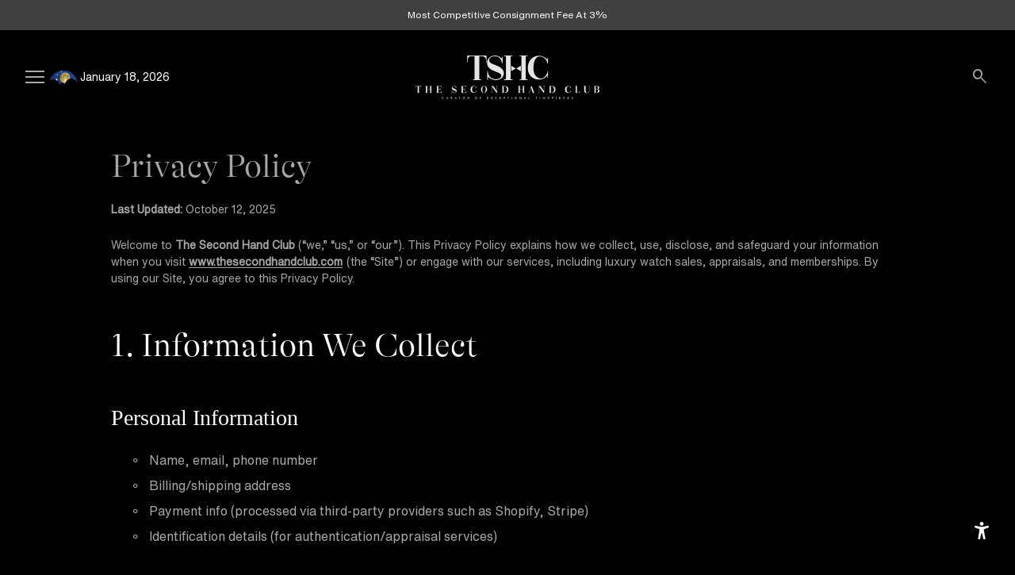

--- FILE ---
content_type: text/css
request_url: https://thesecondhandclub.com/cdn/shop/t/40/assets/base.css?v=78625021548953750221745387038
body_size: 20512
content:
@charset "UTF-8";html{font-size:62.5%}body{font-size:1.6rem;font-family:var(--font-body-family);font-weight:var(--font-body-weight);font-style:var(--font-body-style);color:rgba(var(--color-text),1);font-style:normal;-moz-osx-font-smoothing:grayscale;-webkit-font-smoothing:antialiased;-webkit-backface-visibility:hidden;-moz-backface-visibility:hidden;-ms-backface-visibility:hidden}html,body{background:rgba(var(--color-background-body),1)}html{box-sizing:border-box;-webkit-text-size-adjust:100%;-moz-tab-size:4;-o-tab-size:4;tab-size:4;min-height:100%;scroll-behavior:smooth}body{word-wrap:break-word;word-break:break-word}*,:before,:after{background-repeat:no-repeat;box-sizing:border-box}:before,:after{text-decoration:inherit;vertical-align:inherit}*{padding:0;margin:0}hr{overflow:visible;height:0;color:inherit}details,main{display:block}main{outline:0}summary{display:list-item}summary::-webkit-details-marker{display:none}small{font-size:80%}[hidden]{display:none}abbr[title]{border-bottom:none;text-decoration:underline;-webkit-text-decoration:underline dotted currentColor;text-decoration:underline dotted currentColor}a{background-color:transparent;cursor:pointer}a:active,a:hover{outline-width:0}code,kbd,pre,samp{font-family:monospace,monospace}pre{font-size:1em}b,strong{font-weight:bolder}sub,sup{font-size:75%;line-height:0;position:relative;vertical-align:baseline}sub{bottom:-.25em}sup{top:-.5em}table{border-color:inherit;text-indent:0}iframe{max-width:100%}input{border-radius:0}[disabled]{cursor:default}[type=number]::-webkit-inner-spin-button,[type=number]::-webkit-outer-spin-button{height:auto}[type=search]{-webkit-appearance:textfield;outline-offset:-.2rem}[type=search]::-webkit-search-decoration{-webkit-appearance:none}textarea{overflow:auto;resize:vertical}button,input,optgroup,select,textarea{font:inherit}optgroup{font-weight:700}button{overflow:visible}button,select{text-transform:none}button,[type=button],[type=reset],[type=submit],[role=button]{cursor:pointer}button::-moz-focus-inner,[type=button]::-moz-focus-inner,[type=reset]::-moz-focus-inner,[type=submit]::-moz-focus-inner{border-style:none;padding:0}button:-moz-focusring,[type=button]::-moz-focus-inner,[type=reset]::-moz-focus-inner,[type=submit]::-moz-focus-inner{outline:1px dotted ButtonText}button,html [type=button],[type=reset],[type=submit]{-webkit-appearance:button}button,input,select,textarea{background-color:transparent;border-style:none}select{-moz-appearance:none;-webkit-appearance:none}input[type=number]{-moz-appearance:textfield}select::-ms-expand{display:none}select::-ms-value{color:currentColor}legend{border:0;color:inherit;display:table;white-space:normal;max-width:100%}::-webkit-file-upload-button{-webkit-appearance:button;color:inherit;font:inherit}img{border-style:none}progress{vertical-align:baseline}[aria-busy=true]{cursor:progress}[aria-controls]{cursor:pointer}[aria-disabled=true]{cursor:default}*:-internal-direct-focus{outline-width:0}@media print{*,*:before,*:after{background:transparent!important;box-shadow:none!important;color:#000!important;text-shadow:none!important}a,a:visited{text-decoration:underline}a[href]:after{content:" (" attr(href) ")"}abbr[title]:after{content:" (" attr(title) ")"}a[href^="#"]:after,a[href^="javascript:"]:after{content:""}pre,blockquote{border:1px solid #999999;page-break-inside:avoid}thead{display:table-header-group}tr,img{page-break-inside:avoid}img{max-width:100%!important}p,h2,h3{orphans:3;widows:3}h2,h3{page-break-after:avoid}.features-bar,.hero-basic .img-absolute,.hero-basic .img-absolute--logo,.hero-basic .img-absolute--no-index,.related-articles,.recommended-products,.footer,.template-article .logos,.template-product .logos,.feature{display:none}#nav-wrapper{position:relative!important;margin-top:0!important}main{padding-top:0}}ul,ol{margin:0;padding:0;list-style:none}summary{cursor:pointer;list-style:none;position:relative}details>*{box-sizing:border-box}a{text-decoration:none;color:rgba(var(--color-text-links),1);transition:color .2s ease;backface-visibility:hidden}h1 a,h2 a,h3 a,h4 a,h5 a,h6 a,strong a,p a{border-bottom:1px solid;color:inherit}a:hover,a:active,a:focus{color:rgba(var(--color-text-links-hover),1)}p button{border-bottom:1px solid;color:inherit}a:empty,ul:empty,dl:empty,div:empty:not(.product-recommendations),section:empty,article:empty,p:empty,h1:empty,h2:empty,h3:empty,h4:empty,h5:empty,h6:empty{display:none}p,figure{margin:0;padding:0}a,area,button,input,label,select,textarea,[tabindex]{touch-action:manipulation}[hreflang]>abbr[title]{text-decoration:none}table{border-spacing:0}button{cursor:pointer;color:rgba(var(--color-icon),1)}button:hover,button:active,button:focus{color:rgba(var(--color-icon-hover),1)}img{max-width:100%;font-style:italic;vertical-align:middle}audio,canvas,iframe,img,svg,video{vertical-align:middle}.swiper-button-next,.swiper-button-prev{cursor:pointer;padding:0 .8rem;box-sizing:content-box;transition:all .4s ease;margin:0;transform:translate(0);color:rgba(var(--color-icon),1)}.swiper-button-next:hover,.swiper-button-prev:hover{color:rgba(var(--color-icon-hover),1);transform:translate(.4rem)}.swiper-button-prev{transform:translate(0)}.swiper-button-prev:hover{transform:translate(-.4rem)}.swiper-pagination{display:none}@media (min-width: 64em){.swiper-pagination{display:flex}}.swiper-pagination-bullets:not(.swiper-pagination-bullets-dynamic) .swiper-pagination-bullet:nth-child(n+10){display:none}.recommended-products .swiper-pagination{display:none}.swiper-pagination span{padding:1.6rem}.swiper-pagination span:before{content:"";display:block;width:.8rem;height:.8rem;background:rgba(var(--color-icon),1);border-radius:50%;cursor:pointer;transform:scale(1);transition:all .4s ease}.swiper-pagination span:hover:before,.swiper-pagination span.swiper-pagination-bullet-active:before{transform:scale(1.4);background:rgba(var(--color-icon-hover),1)}.swiper-pagination.swiper-pagination-bullets-dynamic span{padding:.8rem}.swiper-pagination.swiper-pagination-bullets-dynamic span:before{background:transparent}.swiper-pagination.swiper-pagination-bullets-dynamic .swiper-pagination-bullet{background:rgba(var(--color-icon),1)}.swiper-pagination.swiper-pagination-bullets-dynamic .swiper-pagination-bullet-active{background:rgba(var(--color-icon-hover),1)}.pagination{display:flex;flex-direction:row;margin:4rem 0 0;padding:1.6rem 3.2rem;border:1px solid rgba(var(--color-border),1);border-radius:.8rem;width:100%;justify-content:center;grid-column:1/-1}.pagination a,.pagination span{color:rgba(var(--color-text-links),1);padding:1.6rem 2.4rem;font-weight:500;display:block}.pagination a:hover,.pagination span:hover{color:rgba(var(--color-text-links-hover),1)}.pagination__item--current{position:relative}.pagination__item--current:after{content:"";display:block;width:2rem;height:1px;position:absolute;bottom:.8rem;left:50%;transform:translate(-50%);background-color:currentColor}.container{position:relative;width:var(--container-width);margin:0 auto;max-width:calc(100% - 3.2rem)}@media (min-width: 48em){.container{max-width:calc(100% - 6.4rem)}}.container--fullwidth{max-width:100%;margin:0 1.6rem;position:relative;border-radius:.8rem}@media (min-width: 48em){.container--fullwidth{margin:0 3.2rem}}.container--narrow{margin:0 auto;padding:0 1.6rem;max-width:90rem}@media (min-width: 48em){.container--narrow{padding:0 3.2rem}}.card{border:1px solid rgba(var(--color-border-card),1);height:100%;box-shadow:0 0 2.4rem #34405414;border-radius:.8rem;display:flex;flex-direction:column;justify-content:space-between;z-index:0;background:rgba(var(--color-background-card),1);transform:scale(1);transition:all .4s ease;backface-visibility:hidden}@media (min-width: 64em){.card:hover{transform:scale(1.01)}}@media (min-width: 64em){.card{box-shadow:0 0 3.2rem #34405414}}.card figure{min-height:auto!important}.card figure{margin:.8rem;overflow:hidden;z-index:0;border-radius:.8rem}.card figure.style--no_padding{margin:0 0 .8rem}.card figure.style--no_padding img{border-bottom-left-radius:0;border-bottom-right-radius:0}.card__blog-title{color:rgba(var(--color-heading-card),1)}.card__title{color:rgba(var(--color-heading-card),1);transition:all .2s ease;word-break:break-word}.card__title+.c-rating-product{margin:.8rem 0 0}.card__description{overflow:hidden;text-overflow:ellipsis;display:-webkit-box;-webkit-line-clamp:3;line-clamp:3;-webkit-box-orient:vertical;color:rgba(var(--color-text-card),1)}.card__description--long{-webkit-line-clamp:5}.card__content,.card__bottom{padding:.8rem 1.2rem 1.2rem}@media (min-width: 64em){.card__content{padding:.8rem 1.6rem 1.6rem}}.card__bottom{display:flex;justify-content:space-between;align-items:center;flex-wrap:wrap;column-gap:10px;row-gap:10px;margin-top:auto;padding:0 1.2rem 1.2rem}@media (min-width: 64em){.card__bottom{padding:0 1.6rem 1.6rem}}.card__bottom p:not(.button--plain){width:100%}.card__bottom .price__regular,.card__bottom .price__sale{color:rgba(var(--color-text-card),1)}.card__blog-title{text-transform:capitalize}.card.card-article>a{height:100%;display:flex;flex-direction:column;justify-content:space-between}.card.card-article>a:hover .card__title,.card.card-article>a:hover .button--plain,.card.card-article>a:active .card__title,.card.card-article>a:active .button--plain,.card.card-article>a:focus .card__title,.card.card-article>a:focus .button--plain{color:rgba(var(--color-text-links-hover),1)}.form__input-wrapper{width:100%;position:relative;z-index:10;background:rgba(var(--color-input-background),1);display:flex;justify-content:space-between;align-items:center;border:1px solid rgba(var(--color-input-border),1);border-radius:.8rem;color:rgba(var(--color-input-text),1)}.form__input-wrapper input{position:relative}.form__input-wrapper input[type=email],.form__input-wrapper input[type=text],.form__input-wrapper input[type=search]{outline-offset:0!important}.form__input-wrapper input[type=email],.form__input-wrapper input[type=text],.form__input-wrapper input[type=search]{flex:1;padding:1.6rem 8rem 1.6rem 4.8rem;z-index:1;border-radius:.8rem;background:rgba(var(--color-input-background),1);color:rgba(var(--color-input-text),1)}@media (min-width: 64em){.form__input-wrapper input[type=email],.form__input-wrapper input[type=text],.form__input-wrapper input[type=search]{padding:1.6rem 12rem 1.6rem 4.4rem}}.form__input-wrapper input[type=email]::-webkit-search-cancel-button,.form__input-wrapper input[type=text]::-webkit-search-cancel-button,.form__input-wrapper input[type=search]::-webkit-search-cancel-button{display:none}.form__input-wrapper input[type=email]::-webkit-input-placeholder,.form__input-wrapper input[type=text]::-webkit-input-placeholder,.form__input-wrapper input[type=search]::-webkit-input-placeholder{font-size:.92em;color:rgba(var(--color-input-placeholder),1)}.form__input-wrapper input[type=email]:-moz-placeholder,.form__input-wrapper input[type=text]:-moz-placeholder,.form__input-wrapper input[type=search]:-moz-placeholder{font-size:.92em;color:rgba(var(--color-input-placeholder),1)}.form__input-wrapper input[type=email]::-moz-placeholder,.form__input-wrapper input[type=text]::-moz-placeholder,.form__input-wrapper input[type=search]::-moz-placeholder{font-size:.92em;color:rgba(var(--color-input-placeholder),1)}.form__input-wrapper input[type=email]:-ms-input-placeholder,.form__input-wrapper input[type=text]:-ms-input-placeholder,.form__input-wrapper input[type=search]:-ms-input-placeholder{font-size:.92em;color:rgba(var(--color-input-placeholder),1)}.form__input-wrapper .icon{margin:0 .8rem 0 1.2rem;position:absolute;z-index:2;color:inherit}.form__input-wrapper .button,.form__input-wrapper .btn,.form__input-wrapper .shopify-payment-button button,.shopify-payment-button .form__input-wrapper button,.form__input-wrapper .button--xl,.form__input-wrapper .button--sm,.form__input-wrapper .button--sm-inverted,.form__input-wrapper .button--sm-secondary,.form__input-wrapper .button--inverted,.form__input-wrapper .button--secondary,.form__input-wrapper .button--default,.form__input-wrapper .button--primary{font-size:1.3rem;font-weight:var(--font-body-weight-bold);position:absolute;right:.8rem;top:50%;transform:translateY(-50%);z-index:2;padding:.8rem 1.2rem}.form__output-wrapper{position:relative;display:flex;align-items:center;justify-content:flex-start;width:100%;z-index:10;padding:1.2rem;font-size:1.4rem;line-height:2.4rem}.form__output-wrapper span{margin:0 .8rem 0 .2rem;font-size:2rem}.input-field{display:flex;flex-direction:column;margin:0 0 2.4rem}.input-field label{margin:0 0 .8rem}.input-field input,.input-field textarea{background:rgba(var(--color-input-background),1);border:1px solid rgba(var(--color-input-border),1);color:rgba(var(--color-input-text),1);box-shadow:0 1px .2rem #1018280d;border-radius:.8rem;padding:1.6rem}.input-field input::-webkit-input-placeholder,.input-field textarea::-webkit-input-placeholder{color:rgba(var(--color-input-placeholder),1)}.input-field input:-moz-placeholder,.input-field textarea:-moz-placeholder{color:rgba(var(--color-input-placeholder),1)}.input-field input::-moz-placeholder,.input-field textarea::-moz-placeholder{color:rgba(var(--color-input-placeholder),1)}.input-field input:-ms-input-placeholder,.input-field textarea:-ms-input-placeholder{color:rgba(var(--color-input-placeholder),1)}.u-hide{display:none!important}.visually-hidden{border:0;clip:rect(0 0 0 0);-webkit-clip-path:inset(50%);clip-path:inset(50%);height:1px;margin:-1px;overflow:hidden;padding:0;position:absolute;white-space:nowrap;width:1px}.visually-hidden:active,.visually-hidden:focus{clip:auto;-webkit-clip-path:none;clip-path:none;display:block;height:auto;width:auto;z-index:100000;text-decoration:none}@media (prefers-reduced-motion){.u-motion-reduce{transition:none!important}}.u-show,.u-hide-none{display:block!important;visibility:visible!important}.u-flex,.u-flex-none{display:flex!important;visibility:visible!important}.u-focus-none{box-shadow:none!important;outline:0!important}.u-visible{visibility:visible!important;opacity:1!important}.u-invisible{visibility:hidden!important;opacity:0!important}.no-scrollbar::-webkit-scrollbar{width:0;background:transparent}@media (min-width: 64em){.display--fill{max-width:none!important}.display--fill{flex:1}}@media (max-width: 47.99em){.hide-mobile{display:none!important}}@media (min-width: 48em){.hide-desktop{display:none!important}}.truncatable{position:relative}.truncatable .shrink,.truncatable .expand{display:none;position:absolute;z-index:1;font-size:1.4rem;line-height:2.4rem;width:100%;text-align:right;bottom:0;right:0;margin:0;color:rgba(var(--color-text),1);cursor:pointer;text-decoration:underline;padding:0 0 0 .8rem;transition:all .4s ease;background:linear-gradient(0deg,rgba(var(--color-background-body),1),#fff0)}.menu-collection .truncatable .shrink,.menu-collection .truncatable .expand{line-height:1.75}.truncatable .shrink:hover,.truncatable .expand:hover{color:rgba(var(--color-text),1)}.truncatable .shrink{padding:0}.truncatable.truncated .expand{display:block}.truncatable.truncated:after{content:"";z-index:0;position:absolute;background:linear-gradient(270deg,rgba(var(--color-background-body),1) 10%,#fff0 50%);width:100%;height:2.4rem;right:0;bottom:-1px}.facets__facet .truncatable.truncated:after{width:100%;text-align:right;background:linear-gradient(270deg,rgba(var(--color-background-body),1) 10%,#fff0 50%)}.truncatable.expanded .expand{display:none}.truncatable.expanded .shrink{display:block;background:transparent;position:relative}.separators{display:block;width:100%}.separator{display:flex;justify-content:center;align-items:center;width:100%}hr{width:100%}hr.none{border:none}hr.line{border:0;border-bottom:1px solid}hr.dotted{border:0;border-bottom:1px dotted}hr.dashed{border:0;border-bottom:1px dashed}.no-js .no-js-hidden,.has-js .has-js-hidden{display:none!important}body.no-scroll{overflow:hidden}#overlay{position:fixed;z-index:2;top:0;height:100%;width:100%;bottom:0;right:0;opacity:0;transition:opacity .3s 0s,left 0s .3s;left:-9999px}#overlay.open{opacity:2;left:0;transition:opacity .3s 0s,left 0s 0s}#overlay.overlay--mid{z-index:19}#overlay.overlay--all{z-index:22}#nav-overlay{position:fixed;z-index:11;top:0;height:100%;width:100%;bottom:0;right:0;opacity:0;transition:opacity .3s 0s,left 0s .3s;left:-9999px}#nav-overlay.open{opacity:1;left:0;transition:opacity .3s 0s,left 0s 0s}img{filter:brightness(1);transition:.4s}img[data-lazy-src],img[loading=lazy]{opacity:0}img.loaded,.no-js img[data-lazy-src],.no-js img[loading=lazy],.no-js img.loaded{opacity:1!important}a:hover img{filter:brightness(1.12)}.img-absolute,.img-absolute--logo,.img-absolute--no-index{position:absolute;top:0;left:0;width:100%;height:100%;-o-object-fit:cover;object-fit:cover;z-index:0}.img-absolute--no-index{z-index:0}.img-absolute--logo{-o-object-fit:contain;object-fit:contain;width:50%;left:0;right:0;top:50%;margin:0 auto;height:auto;transform:translateY(-50%)}.img-placeholder{background:#e7e5dc7a;width:100%;height:100%}.img-placeholder.sticky-add-to-cart__image{width:10rem;height:10rem;margin:0 .8rem 0 0}iframe,object,embed,video,model-viewer{transition:.25s}a:hover iframe,a:hover object,a:hover embed,a:hover video,a:hover model-viewer{filter:brightness(1.12)}figure{max-width:100%;position:relative;overflow:hidden}figure .img-placeholder,figure object,figure embed,figure video,figure model-viewer{-o-object-fit:cover;object-fit:cover}figure .img-placeholder,figure iframe,figure object,figure embed,figure video,figure model-viewer{position:absolute;top:0;left:0;width:100%;height:100%}figure iframe,figure object,figure embed,figure video,figure model-viewer{border:0}figure>img{max-width:100%}figure.style--no_padding{border-bottom-left-radius:0;border-bottom-right-radius:0}figure.figure--logo,figure.figure--logo>img{border-radius:0}.figure--default img:not(.figure--video__external-poster-image),.figure--default svg{-o-object-fit:contain;object-fit:contain;position:relative}.card .figure--default{aspect-ratio:1/1}.card .figure--default img{-o-object-fit:cover;object-fit:cover}.figure--default.figure--model{aspect-ratio:1/1}.figure--video,.figure--external_video{overflow:hidden;border-radius:.8rem;aspect-ratio:16/9}.figure--video__poster,.figure--external_video__poster{position:absolute;top:0;left:0;width:100%;height:100%;-o-object-fit:cover;object-fit:cover;z-index:1;display:flex;justify-content:center;align-items:center;cursor:pointer;transition:.4s;filter:brightness(1)}.figure--video__poster span,.figure--external_video__poster span{width:6.4rem;height:6.4rem;font-size:6.4rem;color:rgba(var(--color-icon),1);font-variation-settings:"FILL" 1,"wght" 400,"GRAD" 0,"opsz" 48;transition:.4s;z-index:1}.figure--video__poster:hover,.figure--video__poster:active,.figure--video__poster:focus,.figure--external_video__poster:hover,.figure--external_video__poster:active,.figure--external_video__poster:focus{filter:brightness(1.12)}.figure--video__poster:hover span,.figure--video__poster:active span,.figure--video__poster:focus span,.figure--external_video__poster:hover span,.figure--external_video__poster:active span,.figure--external_video__poster:focus span{transform:scale(1.1);color:rgba(var(--color-icon-hover),1)}.figure--video__poster.hidden,.figure--external_video__poster.hidden{opacity:0;visibility:hidden;z-index:0}.figure--video__poster img,.figure--external_video__poster img{-o-object-fit:cover;object-fit:cover}.figure--square{aspect-ratio:1/1}.figure--landscape{aspect-ratio:16/9}.figure--portrait{aspect-ratio:2/3}.figure--widescreen{aspect-ratio:16/9}@media (min-width: 48em){.figure--widescreen{aspect-ratio:2.35/1}}.figure--background{background-color:rgba(var(--color-background-alt),1)}figure:not(.figure--default) .object-fit--cover{width:100%;height:100%}.image--circle{border-radius:50%}.image--border{border:1px solid rgba(var(--color-border),1)}.image--rounded_corners{border-radius:.8rem;overflow:hidden}.icon{opacity:0;transition:opacity .1s ease,transform .2s ease;font-family:Material Symbols Outlined;font-weight:400;font-style:normal;font-size:24px;line-height:1;letter-spacing:normal;text-transform:none;display:inline-flex;flex-shrink:0;white-space:nowrap;word-wrap:normal;direction:ltr;-webkit-font-smoothing:antialiased;-moz-osx-font-smoothing:grayscale;text-rendering:optimizeLegibility;font-feature-settings:"liga";font-variation-settings:"FILL" 0,"wght" 400,"GRAD" 0,"opsz" 48;width:2.4rem;height:2.4rem;color:rgba(var(--color-icon),1);align-items:center;justify-content:center;overflow:hidden}.no-js .icon,.icon.loaded{opacity:1}a .icon,button .icon,details .icon{color:inherit}a:hover .icon,a:active .icon,a:focus .icon,button:hover .icon,button:active .icon,button:focus .icon,details:hover .icon,details:active .icon,details:focus .icon{color:inherit}.text--uppercase{text-transform:uppercase}.text--light{font-weight:300}.text--center{text-align:center}.text--right{text-align:right}.aspect-ratio,.aspect-ratio__mobile--widescreen,.aspect-ratio__mobile--portrait,.aspect-ratio__mobile--landscape,.aspect-ratio__mobile--square,.aspect-ratio--widescreen,.aspect-ratio--portrait,.aspect-ratio--landscape,.aspect-ratio--square{width:100%}.aspect-ratio--square{aspect-ratio:1/1}.aspect-ratio--landscape{aspect-ratio:16/9}.aspect-ratio--portrait{aspect-ratio:9/16}.aspect-ratio--widescreen{aspect-ratio:16/9}@media (min-width: 48em){.aspect-ratio--widescreen{aspect-ratio:2.35/1}}@media (max-width: 47.99em){.aspect-ratio__mobile--square{aspect-ratio:1/1}}@media (max-width: 47.99em){.aspect-ratio__mobile--landscape{aspect-ratio:16/9}}@media (max-width: 47.99em){.aspect-ratio__mobile--portrait{aspect-ratio:9/16}}@media (min-width: 48em){.aspect-ratio__mobile--widescreen{aspect-ratio:16/9}}.object-fit--cover{-o-object-fit:cover;object-fit:cover}.object-fit--contain{-o-object-fit:contain!important;object-fit:contain!important}.object-fit--default{-o-object-fit:none!important;object-fit:none!important}.breadcrumbs nav ol{display:flex;align-items:center;gap:1rem;overflow-x:scroll;-ms-overflow-style:none;scrollbar-width:none}.breadcrumbs nav ol::-webkit-scrollbar{display:none;width:0;background:transparent}.breadcrumbs nav ol li{display:flex;justify-content:center}.breadcrumbs nav ol li a,.breadcrumbs nav ol li p{max-width:80rem;white-space:nowrap;overflow:hidden;text-overflow:ellipsis;justify-content:flex-start;margin:0;color:inherit}@media (max-width: 47.99em){.breadcrumbs nav ol li a,.breadcrumbs nav ol li p{font-size:1.4rem;max-width:calc(100vw - 3.2rem)}}.breadcrumbs nav ol li:last-child a,.breadcrumbs nav ol li:last-child p{max-width:30rem}.breadcrumbs.section__wrapper nav,section.shopify-section .breadcrumbs.section__wrapper--no-overflow nav{margin:0}.breadcrumbs .container.section__wrapper--background{padding-left:1.6rem!important;padding-right:1.6rem!important}@media (min-width: 64em){.breadcrumbs .container.section__wrapper--background{padding-left:2.4rem!important;padding-right:2.4rem!important}}.button,.btn,.disabled.btn,.btn:disabled,[aria-disabled=true].btn,.shopify-payment-button button,.shopify-payment-button button.disabled,.shopify-payment-button button:disabled,.shopify-payment-button button[aria-disabled=true],.button.disabled,.disabled.button--default,.disabled.button--primary,.disabled.button--inverted,.disabled.button--secondary,.disabled.button--sm,.disabled.button--sm-inverted,.disabled.button--sm-secondary,.disabled.button--xl,.button:disabled,.button--default:disabled,.button--primary:disabled,.button--inverted:disabled,.button--secondary:disabled,.button--sm:disabled,.button--sm-inverted:disabled,.button--sm-secondary:disabled,.button--xl:disabled,.button[aria-disabled=true],[aria-disabled=true].button--default,[aria-disabled=true].button--primary,[aria-disabled=true].button--inverted,[aria-disabled=true].button--secondary,[aria-disabled=true].button--sm,[aria-disabled=true].button--sm-inverted,[aria-disabled=true].button--sm-secondary,[aria-disabled=true].button--xl,.button--xl,.button--sm,.button--sm-inverted,.button--sm-secondary,.button--inverted,.button--secondary,.button--default,.button--primary{font-family:var(--font-button-family);font-weight:var(--font-button-weight);font-style:var(--font-button-style);cursor:pointer;display:inline-flex;justify-content:center;align-items:center;align-self:start;flex-shrink:0;margin:0;text-align:center;text-decoration:none;border:1px solid rgba(var(--color-border-button-primary),1);border-radius:.8rem;padding:1.2rem 1.8rem;font-size:1.6rem;-webkit-user-select:none;-moz-user-select:none;user-select:none;-webkit-appearance:none;-moz-appearance:none;appearance:none;transition:transform .2s ease-in;background-color:rgba(var(--color-background-button-primary),1);color:rgba(var(--color-text-button-primary),1);transition:color .2s ease,background-color .2s ease,border-color .2s ease;max-width:100%;word-break:break-all;line-height:1}.button:hover,.btn:hover,.shopify-payment-button button:hover,.button--xl:hover,.button--sm:hover,.button--sm-inverted:hover,.button--sm-secondary:hover,.button--inverted:hover,.button--secondary:hover,.button--default:hover,.button--primary:hover,.button:active,.btn:active,.shopify-payment-button button:active,.button--xl:active,.button--sm:active,.button--sm-inverted:active,.button--sm-secondary:active,.button--inverted:active,.button--secondary:active,.button--default:active,.button--primary:active,.button:focus,.btn:focus,.shopify-payment-button button:focus,.button--xl:focus,.button--sm:focus,.button--sm-inverted:focus,.button--sm-secondary:focus,.button--inverted:focus,.button--secondary:focus,.button--default:focus,.button--primary:focus{text-decoration:none;background-color:rgba(var(--color-background-button-primary-hover),1);color:rgba(var(--color-text-button-primary-hover),1);border-color:rgba(var(--color-border-button-primary-hover),1)}.button--inverted,.button--secondary,.button--sm-inverted,.button--sm-secondary{border:1px solid rgba(var(--color-border-button-secondary),1);color:rgba(var(--color-text-button-secondary),1);background-color:rgba(var(--color-background-button-secondary),1)}.button--inverted:hover,.button--inverted:active,.button--inverted:focus,.button--secondary:hover,.button--sm-inverted:hover,.button--sm-secondary:hover,.button--secondary:active,.button--sm-inverted:active,.button--sm-secondary:active,.button--secondary:focus,.button--sm-inverted:focus,.button--sm-secondary:focus{border:1px solid rgba(var(--color-border-button-secondary-hover),1);color:rgba(var(--color-text-button-secondary-hover),1);background-color:rgba(var(--color-background-button-secondary-hover),1)}.button--sm,.button--sm-inverted,.button--sm-secondary{display:inline-flex;justify-content:center;align-items:center;font-size:1.2rem;line-height:1.5;padding:.8rem 2.4rem;border-radius:.8rem;text-align:center}@media (max-width: 47.99em){.button--sm,.button--sm-inverted,.button--sm-secondary{padding:.8rem}}.button--sm .icon+*,.button--sm-inverted .icon+*,.button--sm-secondary .icon+*{margin:0 0 0 .8rem}.button--xl{font-size:2.4rem}.button--plain{font-family:var(--font-button-family);font-weight:var(--font-button-weight);font-style:var(--font-button-style);border-bottom:1px solid;color:inherit;white-space:nowrap;margin:0}.button.--loading,.--loading.btn,.shopify-payment-button button.--loading,.--loading.button--default,.--loading.button--primary,.--loading.button--inverted,.--loading.button--secondary,.--loading.button--sm,.--loading.button--sm-inverted,.--loading.button--sm-secondary,.--loading.button--xl{cursor:not-allowed;opacity:.8}.button.disabled,.disabled.btn,.shopify-payment-button button.disabled,.disabled.button--default,.disabled.button--primary,.disabled.button--inverted,.disabled.button--secondary,.disabled.button--sm,.disabled.button--sm-inverted,.disabled.button--sm-secondary,.disabled.button--xl,.button:disabled,.btn:disabled,.shopify-payment-button button:disabled,.button--default:disabled,.button--primary:disabled,.button--inverted:disabled,.button--secondary:disabled,.button--sm:disabled,.button--sm-inverted:disabled,.button--sm-secondary:disabled,.button--xl:disabled,.button[aria-disabled=true],[aria-disabled=true].btn,.shopify-payment-button button[aria-disabled=true],[aria-disabled=true].button--default,[aria-disabled=true].button--primary,[aria-disabled=true].button--inverted,[aria-disabled=true].button--secondary,[aria-disabled=true].button--sm,[aria-disabled=true].button--sm-inverted,[aria-disabled=true].button--sm-secondary,[aria-disabled=true].button--xl{cursor:not-allowed;opacity:.5;pointer-events:none}.button.disabled .cart-icon,.disabled.btn .cart-icon,.shopify-payment-button button.disabled .cart-icon,.disabled.button--default .cart-icon,.disabled.button--primary .cart-icon,.disabled.button--inverted .cart-icon,.disabled.button--secondary .cart-icon,.disabled.button--sm .cart-icon,.disabled.button--sm-inverted .cart-icon,.disabled.button--sm-secondary .cart-icon,.disabled.button--xl .cart-icon,.button:disabled .cart-icon,.btn:disabled .cart-icon,.shopify-payment-button button:disabled .cart-icon,.button--default:disabled .cart-icon,.button--primary:disabled .cart-icon,.button--inverted:disabled .cart-icon,.button--secondary:disabled .cart-icon,.button--sm:disabled .cart-icon,.button--sm-inverted:disabled .cart-icon,.button--sm-secondary:disabled .cart-icon,.button--xl:disabled .cart-icon,.button[aria-disabled=true] .cart-icon,[aria-disabled=true].btn .cart-icon,.shopify-payment-button button[aria-disabled=true] .cart-icon,[aria-disabled=true].button--default .cart-icon,[aria-disabled=true].button--primary .cart-icon,[aria-disabled=true].button--inverted .cart-icon,[aria-disabled=true].button--secondary .cart-icon,[aria-disabled=true].button--sm .cart-icon,[aria-disabled=true].button--sm-inverted .cart-icon,[aria-disabled=true].button--sm-secondary .cart-icon,[aria-disabled=true].button--xl .cart-icon{display:none}.button--back{font-family:var(--font-button-family);font-weight:var(--font-button-weight);font-style:var(--font-button-style);padding:.8rem 2.4rem;font-size:1.4rem;line-height:1.5;color:rgba(var(--color-text-button-primary),1);border:1px solid rgba(var(--color-border-button-primary),1);border-radius:.8rem;text-align:center}.button--back svg{height:1.2rem;margin:0 .8rem 0 0}.button--fullwidth,.shopify-payment-button button{width:100%}.button--add-to-cart,.button--add-to-cart--inverted,.button--add-to-cart--secondary,.shopify-payment-button button{font-family:var(--font-button-family);font-weight:var(--font-button-weight);font-style:var(--font-button-style);width:100%;padding:1.4rem;font-size:1.6rem;text-align:center;background-color:rgba(var(--color-background-button-primary),1);color:rgba(var(--color-text-button-primary),1);border:1px solid rgba(var(--color-border-button-primary),1)}.button--add-to-cart>*,.button--add-to-cart--inverted>*,.button--add-to-cart--secondary>*,.shopify-payment-button button>*{vertical-align:middle}.button--add-to-cart:hover,.button--add-to-cart--inverted:hover,.button--add-to-cart--secondary:hover,.shopify-payment-button button:hover,.button--add-to-cart:active,.button--add-to-cart--inverted:active,.button--add-to-cart--secondary:active,.shopify-payment-button button:active,.button--add-to-cart:focus,.button--add-to-cart--inverted:focus,.button--add-to-cart--secondary:focus,.shopify-payment-button button:focus{text-decoration:none;background-color:rgba(var(--color-background-button-primary-hover),1);color:rgba(var(--color-text-button-primary-hover),1);border-color:rgba(var(--color-border-button-primary-hover),1)}.button--add-to-cart .loading-icon,.button--add-to-cart--inverted .loading-icon,.button--add-to-cart--secondary .loading-icon,.shopify-payment-button button .loading-icon,.button--add-to-cart .cart-icon,.button--add-to-cart--inverted .cart-icon,.button--add-to-cart--secondary .cart-icon,.shopify-payment-button button .cart-icon{font-size:1.8rem;height:1.8rem;margin:0 .8rem 0 0}.button--add-to-cart--inverted,.button--add-to-cart--secondary,.shopify-payment-button button{border:1px solid rgba(var(--color-border-button-secondary),1);color:rgba(var(--color-text-button-secondary),1);background-color:rgba(var(--color-background-button-secondary),1)}.button--add-to-cart--inverted:hover,.button--add-to-cart--inverted:active,.button--add-to-cart--inverted:focus,.button--add-to-cart--secondary:hover,.shopify-payment-button button:hover,.button--add-to-cart--secondary:active,.shopify-payment-button button:active,.button--add-to-cart--secondary:focus,.shopify-payment-button button:focus{background-color:rgba(var(--color-background-button-secondary-hover),1)!important}.button--add-to-cart--inverted:hover,.button--add-to-cart--inverted:active,.button--add-to-cart--inverted:focus,.button--add-to-cart--secondary:hover,.shopify-payment-button button:hover,.button--add-to-cart--secondary:active,.shopify-payment-button button:active,.button--add-to-cart--secondary:focus,.shopify-payment-button button:focus{border:1px solid rgba(var(--color-border-button-secondary-hover),1);color:rgba(var(--color-text-button-secondary-hover),1)}.button--card{font-family:var(--font-button-family);font-weight:var(--font-button-weight);font-style:var(--font-button-style);padding:.8rem 1.2rem;min-width:4.8rem}.button--card svg{height:1.6rem;margin:0}@media (min-width: 48em){.button--card svg{display:none;margin:0 .4rem 0 0}}.button--card span:not(.cart-icon){font-size:1.4rem;line-height:1.5;margin:0 0 0 .8rem}@media (max-width: 47.99em){.button--card span:not(.cart-icon){display:none}}.button--card span:not(.cart-icon):empty{display:none}.button--card span.cart-icon{font-size:1.6rem;line-height:1.25;height:1.6rem}.button--view-product{font-family:var(--font-button-family);font-weight:var(--font-button-weight);font-style:var(--font-button-style);padding:.4rem;align-self:flex-end}@media (min-width: 64em){.button--view-product{padding:.8rem 1.2rem}}.button--view-product__text{line-height:1.5;font-size:1.4rem}@media (max-width: 63.99em){.button--view-product__text{display:none}}.button--view-product__icon{font-size:1.6rem!important}.button--view-product__icon{height:1.6rem}@media (min-width: 64em){.button--view-product__icon{display:none!important}}.button--xr{font-family:var(--font-button-family);font-weight:var(--font-button-weight);font-style:var(--font-button-style);position:absolute;z-index:2}.button--xr[data-shopify-xr-hidden]{visibility:hidden}.shopify-design-mode .button--xr[data-shopify-xr-hidden]{display:none}a.banner__wrapper:hover .button,a.banner__wrapper:hover .btn,a.banner__wrapper:hover .disabled.btn,a.banner__wrapper:hover .btn:disabled,a.banner__wrapper:hover [aria-disabled=true].btn,a.banner__wrapper:hover .shopify-payment-button button,.shopify-payment-button a.banner__wrapper:hover button,a.banner__wrapper:hover .shopify-payment-button button.disabled,.shopify-payment-button a.banner__wrapper:hover button.disabled,a.banner__wrapper:hover .shopify-payment-button button:disabled,.shopify-payment-button a.banner__wrapper:hover button:disabled,a.banner__wrapper:hover .shopify-payment-button button[aria-disabled=true],.shopify-payment-button a.banner__wrapper:hover button[aria-disabled=true],a.banner__wrapper:hover .button--default,a.banner__wrapper:hover .button--primary,a.banner__wrapper:hover .button--inverted,a.banner__wrapper:hover .button--secondary,a.banner__wrapper:hover .button--sm,a.banner__wrapper:hover .button--sm-inverted,a.banner__wrapper:hover .button--sm-secondary,a.banner__wrapper:hover .button--xl,a.banner__wrapper:hover .button.disabled,a.banner__wrapper:hover .disabled.button--default,a.banner__wrapper:hover .disabled.button--primary,a.banner__wrapper:hover .disabled.button--inverted,a.banner__wrapper:hover .disabled.button--secondary,a.banner__wrapper:hover .disabled.button--sm,a.banner__wrapper:hover .disabled.button--sm-inverted,a.banner__wrapper:hover .disabled.button--sm-secondary,a.banner__wrapper:hover .disabled.button--xl,a.banner__wrapper:hover .button:disabled,a.banner__wrapper:hover .button--default:disabled,a.banner__wrapper:hover .button--primary:disabled,a.banner__wrapper:hover .button--inverted:disabled,a.banner__wrapper:hover .button--secondary:disabled,a.banner__wrapper:hover .button--sm:disabled,a.banner__wrapper:hover .button--sm-inverted:disabled,a.banner__wrapper:hover .button--sm-secondary:disabled,a.banner__wrapper:hover .button--xl:disabled,a.banner__wrapper:hover .button[aria-disabled=true],a.banner__wrapper:hover [aria-disabled=true].button--default,a.banner__wrapper:hover [aria-disabled=true].button--primary,a.banner__wrapper:hover [aria-disabled=true].button--inverted,a.banner__wrapper:hover [aria-disabled=true].button--secondary,a.banner__wrapper:hover [aria-disabled=true].button--sm,a.banner__wrapper:hover [aria-disabled=true].button--sm-inverted,a.banner__wrapper:hover [aria-disabled=true].button--sm-secondary,a.banner__wrapper:hover [aria-disabled=true].button--xl,a.banner__wrapper:active .button,a.banner__wrapper:active .btn,a.banner__wrapper:active .disabled.btn,a.banner__wrapper:active .btn:disabled,a.banner__wrapper:active [aria-disabled=true].btn,a.banner__wrapper:active .shopify-payment-button button,.shopify-payment-button a.banner__wrapper:active button,a.banner__wrapper:active .shopify-payment-button button.disabled,.shopify-payment-button a.banner__wrapper:active button.disabled,a.banner__wrapper:active .shopify-payment-button button:disabled,.shopify-payment-button a.banner__wrapper:active button:disabled,a.banner__wrapper:active .shopify-payment-button button[aria-disabled=true],.shopify-payment-button a.banner__wrapper:active button[aria-disabled=true],a.banner__wrapper:active .button--default,a.banner__wrapper:active .button--primary,a.banner__wrapper:active .button--inverted,a.banner__wrapper:active .button--secondary,a.banner__wrapper:active .button--sm,a.banner__wrapper:active .button--sm-inverted,a.banner__wrapper:active .button--sm-secondary,a.banner__wrapper:active .button--xl,a.banner__wrapper:active .button.disabled,a.banner__wrapper:active .disabled.button--default,a.banner__wrapper:active .disabled.button--primary,a.banner__wrapper:active .disabled.button--inverted,a.banner__wrapper:active .disabled.button--secondary,a.banner__wrapper:active .disabled.button--sm,a.banner__wrapper:active .disabled.button--sm-inverted,a.banner__wrapper:active .disabled.button--sm-secondary,a.banner__wrapper:active .disabled.button--xl,a.banner__wrapper:active .button:disabled,a.banner__wrapper:active .button--default:disabled,a.banner__wrapper:active .button--primary:disabled,a.banner__wrapper:active .button--inverted:disabled,a.banner__wrapper:active .button--secondary:disabled,a.banner__wrapper:active .button--sm:disabled,a.banner__wrapper:active .button--sm-inverted:disabled,a.banner__wrapper:active .button--sm-secondary:disabled,a.banner__wrapper:active .button--xl:disabled,a.banner__wrapper:active .button[aria-disabled=true],a.banner__wrapper:active [aria-disabled=true].button--default,a.banner__wrapper:active [aria-disabled=true].button--primary,a.banner__wrapper:active [aria-disabled=true].button--inverted,a.banner__wrapper:active [aria-disabled=true].button--secondary,a.banner__wrapper:active [aria-disabled=true].button--sm,a.banner__wrapper:active [aria-disabled=true].button--sm-inverted,a.banner__wrapper:active [aria-disabled=true].button--sm-secondary,a.banner__wrapper:active [aria-disabled=true].button--xl,a.banner__wrapper:focus .button,a.banner__wrapper:focus .btn,a.banner__wrapper:focus .disabled.btn,a.banner__wrapper:focus .btn:disabled,a.banner__wrapper:focus [aria-disabled=true].btn,a.banner__wrapper:focus .shopify-payment-button button,.shopify-payment-button a.banner__wrapper:focus button,a.banner__wrapper:focus .shopify-payment-button button.disabled,.shopify-payment-button a.banner__wrapper:focus button.disabled,a.banner__wrapper:focus .shopify-payment-button button:disabled,.shopify-payment-button a.banner__wrapper:focus button:disabled,a.banner__wrapper:focus .shopify-payment-button button[aria-disabled=true],.shopify-payment-button a.banner__wrapper:focus button[aria-disabled=true],a.banner__wrapper:focus .button--default,a.banner__wrapper:focus .button--primary,a.banner__wrapper:focus .button--inverted,a.banner__wrapper:focus .button--secondary,a.banner__wrapper:focus .button--sm,a.banner__wrapper:focus .button--sm-inverted,a.banner__wrapper:focus .button--sm-secondary,a.banner__wrapper:focus .button--xl,a.banner__wrapper:focus .button.disabled,a.banner__wrapper:focus .disabled.button--default,a.banner__wrapper:focus .disabled.button--primary,a.banner__wrapper:focus .disabled.button--inverted,a.banner__wrapper:focus .disabled.button--secondary,a.banner__wrapper:focus .disabled.button--sm,a.banner__wrapper:focus .disabled.button--sm-inverted,a.banner__wrapper:focus .disabled.button--sm-secondary,a.banner__wrapper:focus .disabled.button--xl,a.banner__wrapper:focus .button:disabled,a.banner__wrapper:focus .button--default:disabled,a.banner__wrapper:focus .button--primary:disabled,a.banner__wrapper:focus .button--inverted:disabled,a.banner__wrapper:focus .button--secondary:disabled,a.banner__wrapper:focus .button--sm:disabled,a.banner__wrapper:focus .button--sm-inverted:disabled,a.banner__wrapper:focus .button--sm-secondary:disabled,a.banner__wrapper:focus .button--xl:disabled,a.banner__wrapper:focus .button[aria-disabled=true],a.banner__wrapper:focus [aria-disabled=true].button--default,a.banner__wrapper:focus [aria-disabled=true].button--primary,a.banner__wrapper:focus [aria-disabled=true].button--inverted,a.banner__wrapper:focus [aria-disabled=true].button--secondary,a.banner__wrapper:focus [aria-disabled=true].button--sm,a.banner__wrapper:focus [aria-disabled=true].button--sm-inverted,a.banner__wrapper:focus [aria-disabled=true].button--sm-secondary,a.banner__wrapper:focus [aria-disabled=true].button--xl{text-decoration:none;background-color:rgba(var(--color-background-button-primary-hover),1);color:rgba(var(--color-text-button-primary-hover),1);border-color:rgba(var(--color-border-button-primary-hover),1)}a.banner__wrapper:hover .button--inverted,a.banner__wrapper:hover .button--secondary,a.banner__wrapper:hover .button--sm-inverted,a.banner__wrapper:hover .button--sm-secondary,a.banner__wrapper:active .button--inverted,a.banner__wrapper:active .button--secondary,a.banner__wrapper:active .button--sm-inverted,a.banner__wrapper:active .button--sm-secondary,a.banner__wrapper:focus .button--inverted,a.banner__wrapper:focus .button--secondary,a.banner__wrapper:focus .button--sm-inverted,a.banner__wrapper:focus .button--sm-secondary{border:1px solid rgba(var(--color-border-button-secondary-hover),1);color:rgba(var(--color-text-button-secondary-hover),1);background-color:rgba(var(--color-background-button-secondary-hover),1)}.shopify-payment-button{margin:1.2rem 0 0;position:relative}.no-js .shopify-payment-button{display:none}.shopify-payment-button button.shopify-payment-button__more-options{text-decoration:none!important}.shopify-payment-button button.shopify-payment-button__more-options{margin:1.2rem 0 0}.shopify-payment-button button.shopify-payment-button__more-options.disabled,.shopify-payment-button button.shopify-payment-button__more-options:disabled,.shopify-payment-button button.shopify-payment-button__more-options[aria-disabled=true]{padding:0!important;margin:0!important}.shopify-payment-button button.shopify-payment-button__more-options.disabled,.shopify-payment-button button.shopify-payment-button__more-options:disabled,.shopify-payment-button button.shopify-payment-button__more-options[aria-disabled=true]{position:absolute;height:0;left:0;overflow:hidden;border:0}.loading-icon{display:none}.buttons__wrapper{grid-gap:1.6rem;display:flex;flex-wrap:wrap;align-items:center}.buttons__wrapper a{align-self:center}.card-product__badge{position:absolute;top:-1px;right:-1px;border-radius:0 .8rem;font-size:1.2rem;font-weight:var(--font-body-weight-bold);z-index:2;margin:0;padding:.8rem 1.6rem;background:rgba(var(--color-background-alt),1)}.card-product__badge--out-of-stock{color:#c33e23}.card-product__badge--on-sale{color:rgba(var(--color-sale),1)}.card-product shopify-payment-terms{display:none}.facets{border:1px solid rgba(var(--color-border),1);border-radius:.8rem;margin:0 0 8rem;background-color:rgba(var(--color-background-card),1)}@media (max-width: 47.99em){.facets{display:none}}.facets__mobile-close{color:rgba(var(--color-text-links),1);transition:.4s;padding:1.6rem}@media (min-width: 64em){.facets__mobile-close{display:none}}.facets__mobile-close:hover,.facets__mobile-close:active,.facets__mobile-close:focus{color:rgba(var(--color-text-links-hover),1)}.facets__facet,.facets__header,.facets__active{padding:1.6rem 2.4rem}.facets__facet{border-top:1px solid rgba(var(--color-border),1)}.facets__facet details summary{padding:0;display:flex;align-items:center;justify-content:space-between;font-weight:500}.facets__facet details summary p{margin:0}.facets__facet details summary span{transition:.4s}.facets__facet details .content{margin:.4rem 0 0;transition:margin .16s}.facets__facet details .content .truncatable{max-height:16rem;transition:.5s;overflow:hidden;padding:0}.facets__facet details .content .truncatable.expanded{margin:.8rem 0 0;max-height:999rem}.facets__facet details .content ul{margin:0}.facets__facet details .content ul li{padding:0}.facets__facet details .content ul li.hybrid{display:none}.facets__facet details .content ul li.heirloom{border-bottom:0!important}.facets__facet details .content ul li a{display:block;padding:.8rem 0;color:rgba(var(--color-text-links),1);transform:translate(0)}.facets__facet details .content ul li a:hover,.facets__facet details .content ul li a:active,.facets__facet details .content ul li a:focus{color:rgba(var(--color-text-links-hover),1);transform:translate(.2rem)}.facets__facet details .content ul li:not(:last-child){border-bottom:1px solid rgba(var(--color-border),1)}.facets__facet details[open] summary span{transform:rotate(-180deg)}.facets__facet details[open] .content{margin:.8rem 0 0}.facets__facet .form-control{font-size:1.4rem;line-height:1.25;padding:.8rem 0;display:grid;grid-template-columns:2rem auto;grid-gap:1.2rem;gap:1.2rem;align-items:center;cursor:pointer}.facets__facet .form-control input[type=checkbox]{-webkit-appearance:none;-moz-appearance:none;appearance:none;background-color:rgba(var(--color-background-body),1);margin:0;font:inherit;width:2rem;height:2rem;border:1px solid rgba(var(--color-text),1);border-radius:.4rem;overflow:hidden;margin:0 .8rem 0 0;display:grid;align-content:center;justify-content:center;place-content:center;cursor:pointer}.facets__facet .form-control input[type=checkbox]:before{content:url("data:image/svg+xml,%3Csvg width=%2714%27 height=%279%27 viewBox=%270 0 14 9%27 fill=%27none%27 xmlns=%27http://www.w3.org/2000/svg%27%3E %3Cpath fill-rule=%27evenodd%27 clip-rule=%27evenodd%27 d=%27M5.14286 9L0.5 4.67308L1.8 3.46154L5.14286 6.57692L12.2 0L13.5 1.21154L5.14286 9Z%27 fill=%27black%27/%3E %3C/svg%3E");width:2rem;height:2rem;opacity:0;visibility:hidden;transition:.4s;background-color:rgba(var(--color-background-alt),1);display:flex;justify-content:center;align-items:center}.facets__facet .form-control input[type=checkbox]:checked{background-color:rgba(var(--color-background-alt),1)}.facets__facet .form-control input[type=checkbox]:checked:before{opacity:1;visibility:visible}.facets__facet .form-control input[type=checkbox]+span{text-transform:capitalize;color:rgba(var(--color-text),1);transform:translate(0);transition:all .2s ease}.facets__facet .form-control input[type=checkbox]:not(.available-online):hover+span{color:rgba(var(--color-text),1);transform:translate(.2rem)}.facets__facet .form-control input[type=checkbox]:disabled{cursor:not-allowed}.facets__facet .form-control input[type=checkbox]:disabled+span{opacity:.4}.facets__facet--availability{border-top:0;padding:0 2rem 2rem}.facets__facet--availability .form-control{padding:0 0 0 1.6rem;border-radius:.8rem;overflow:hidden}.facets__facet--availability-0{display:none}.facets__facet--availability-1{padding:0;background-color:rgba(var(--color-background-button-secondary),1);background-size:contain;background-position:center right;border-radius:.8rem;border:1px solid rgba(var(--color-border-button-secondary),1);transition:all .2s ease}.facets__facet--availability-1 input[type=checkbox]:disabled{background:none}.facets__facet--availability-1 label{padding:1.6rem}.facets__facet--availability-1 span{color:rgba(var(--color-text-button-secondary),1)!important}.facets__facet--availability-1 span{line-height:2.4rem}.facets .facets__facet--availability-1 span{padding:1.2rem 1.6rem 1.2rem 0}.facets__facet--availability-1:hover,.facets__facet--availability-1:active,.facets__facet--availability-1:focus{background-color:rgba(var(--color-background-button-secondary-hover),1);border:1px solid rgba(var(--color-border-button-secondary-hover),1)}.facets__facet--availability-1:hover span,.facets__facet--availability-1:active span,.facets__facet--availability-1:focus span{color:rgba(var(--color-text-button-secondary-hover),1)!important}.facets__header{padding:1.6rem 2.4rem;display:flex;justify-content:space-between;align-items:center}.facets__header p{font-weight:var(--font-body-weight-bold);margin:0}.facets__active{background-color:rgba(var(--color-background-alt),1);border-top:1px solid rgba(var(--color-border),1)}.facets__active:empty{display:none}.facets__active-header{font-weight:500;color:rgba(var(--color-text),1);margin:0 0 1.2rem}.facets__active-facet{margin:0 0 .8rem}.facets__active-facet svg{margin:0 .8rem 0 0}.facets__active-facet svg path{stroke:rgba(var(--color-text),1)}.facets__active-facet a span{color:rgba(var(--color-text),1);opacity:1;visibility:visible;transition:.4s}.facets__active-facet a span.icon{font-size:1.6rem;color:rgba(var(--color-icon-hover),1);width:1.6rem;height:1.6rem;border:1px solid rgba(var(--color-icon-hover),1);border-radius:.4rem}.facets__search .form__input-wrapper{margin:.8rem 0 0}.facets .facet__price-range{display:flex}.facets .facet__price-range .range-item{display:flex;flex-direction:column}.facets__remove-filter{display:flex;align-items:center;grid-gap:.8rem;transition:.4s}.facets__remove-filter:hover,.facets__remove-filter:active,.facets__remove-filter:focus{color:rgba(var(--color-icon-hover),1);grid-gap:1rem}.facets__remove-filter:hover span,.facets__remove-filter:active span,.facets__remove-filter:focus span{color:rgba(var(--color-icon-hover),1)}.facets__remove-filter:hover span.icon,.facets__remove-filter:active span.icon,.facets__remove-filter:focus span.icon{color:rgba(var(--color-icon),1)}@media (min-width: 64em){div#shopify-section-menu-collection{padding:0 4rem 0 0;z-index:2}}.heading .container{display:flex;align-items:baseline}.heading .container.center{flex-direction:column;align-items:center;justify-content:center;text-align:center}.heading .container.center .grid-content__header{flex-direction:column;align-items:center}.heading .container.center .grid-content__header a{margin:1.6rem 0 0}.heading .container.center .icon{margin-left:auto;margin-right:auto}.heading .container.right{text-align:right}.heading .container.right .icon{display:inline-block;text-align:right}@media (min-width: 48em){.heading .container.right div{order:2}.heading .container.right a{order:1}}.heading__block,.heading__section{flex:1}.heading__block>*:not(:last-child):not(.text--caption),.heading__section>*:not(:last-child):not(.text--caption){margin-bottom:1.6rem}.heading__block>*.text--caption,.heading__section>*.text--caption{margin-bottom:.8rem}.heading__block>*:last-child,.heading__section>*:last-child{margin-bottom:0}.heading.shopify-section .grid-content__header{padding:0}.nav{position:absolute;min-width:100%;z-index:20;opacity:0;transition:transform .3s 0s,opacity .3s 0s;visibility:hidden;transform:translateY(1rem)}@media (max-width: 63.99em){.nav{top:12rem;left:0;height:calc(100vh - 12rem);width:calc(100% - 1.6rem);padding:0 .8rem;display:none}.nav--mobile{display:block;position:fixed;padding:0 .8rem 2.4rem}}.nav .text-lg{line-height:1.25}@media (min-width: 64em){.nav{top:6.4rem}.nav--mobile{display:block}}.nav--multilevel{width:calc(var(--container-width));left:0}.nav .features-bar{margin:0!important}.nav .features-bar{overflow:hidden;border-radius:.8rem;border-top-left-radius:0;border-top-right-radius:0}.nav .features-bar__inner-container{margin-bottom:0}.nav .features-bar__wrapper{border-radius:0;max-width:100%;margin:0}.nav .container{position:relative;z-index:2;border:1px solid rgba(var(--color-border),1);box-sizing:border-box;box-shadow:0 1rem 4rem #3440541f;border-radius:.8rem;background:rgba(var(--color-background-body),1);padding:0;overflow-y:auto;-webkit-overflow-scrolling:touch;transition:all .4s ease;overflow-x:hidden;max-width:var(--container-width)}@media (max-width: 63.99em){.nav .container{max-height:100%;max-width:calc(100% - 1.6rem)}}.nav .container::-webkit-scrollbar{width:0;background:transparent}.nav__main-menu--simple_dropdown{width:100%}@media (min-width: 64em){.nav__main-menu--simple_dropdown{display:grid;grid-gap:3.6rem;padding:2.4rem 4.8rem 2.4rem 3.6rem}.nav__main-menu--simple_dropdown ul{grid-column:1}.nav__main-menu--simple_dropdown .nav__main-menu-column--banner{grid-column:2}.nav__main-menu--simple_dropdown .nav__main-menu-column--banner .banner__wrapper>div{padding:2.4rem}}.nav--open{left:0;opacity:1;transition:transform .3s 0s,opacity .3s 0s,left 0s 0s,visibility 0s 0s;visibility:visible;transform:translateY(0)}.nav--open.animation-delay{transition:transform .3s .3s,opacity .3s .3s,left 0s 0s,visibility 0s 0s}.nav__content__outer{background:rgba(var(--color-background-body),1);position:relative;z-index:1;overflow:hidden}.nav__main-menu-link,.nav__main-menu-link--basic{display:flex;align-items:center;justify-content:space-between;position:relative;font-weight:500;height:6.4rem;padding:0 1.6rem;width:100%;text-align:left;border-radius:.8rem;white-space:nowrap;color:rgba(var(--color-text-links),1);background:#0000;transition:background .32s ease}.nav__main-menu-link--active{color:rgba(var(--color-text-links-hover),1)!important}.nav__main-menu-link--active{background:rgba(var(--color-background-alt),1)}.nav__main-menu-link--simple{line-height:1.5;margin:1.6rem 0;display:block;padding-left:2rem;position:relative;color:rgba(var(--color-text-links),1)}.nav__main-menu-link--simple:before{content:"\203a";position:absolute;left:0;top:-.12rem;transition:.25s}.nav__main-menu-link--simple:hover,.nav__main-menu-link--simple:active,.nav__main-menu-link--simple:focus{color:rgba(var(--color-text-links-hover),1)}.nav__main-menu-link--simple:hover:before,.nav__main-menu-link--simple:active:before,.nav__main-menu-link--simple:focus:before{left:.2rem}.nav__content{display:flex;position:relative;width:100%;background:rgba(var(--color-background-alt),1);overflow:hidden;scrollbar-width:none;-ms-overflow-style:none}@media (max-width: 63.99em){.nav__content{width:200%;transition:transform .5s;background:rgba(var(--color-background-body),1)}}@media (min-width: 64em){.nav__content{max-height:calc(100vh - 14rem)}}.nav__content::-webkit-scrollbar{background:transparent;width:0px}.nav__main-menu{width:50%}.nav__main-menu--one_level_megamenu{display:grid;padding:3.6rem;grid-gap:3.6rem;white-space:nowrap;width:100%}.nav__main-menu--one_level_megamenu a{white-space:normal;word-break:break-word}.nav__main-menu--one_level_megamenu .nav__main-menu-column--banner{grid-row:1}@media (min-width: 48em) and (max-width: 85.365em){.nav__main-menu--one_level_megamenu .nav__main-menu-column--banner{grid-row:auto!important;grid-column:auto!important}}.nav__main-menu--multi_level_megamenu{width:25%;padding:4rem}.nav__main-menu-column ul li a{line-height:1.5;margin:1.6rem 0;display:block;padding-left:2rem;position:relative;color:rgba(var(--color-text-links),1)}.nav__main-menu-column ul li a:before{content:"\203a";position:absolute;left:0;top:-.12rem;transition:.3s}.nav__main-menu-column ul li a:hover,.nav__main-menu-column ul li a:active,.nav__main-menu-column ul li a:focus{color:rgba(var(--color-text-links-hover),1)}.nav__main-menu-column ul li a:hover:before,.nav__main-menu-column ul li a:active:before,.nav__main-menu-column ul li a:focus:before{left:.2rem}.nav__main-menu--one_level_megamenu,.nav__main-menu--multi_level_megamenu{background-color:rgba(var(--color-background-body),1)}@media (min-width: 48em) and (max-width: 85.365em){.nav__main-menu--one_level_megamenu,.nav__main-menu--multi_level_megamenu{grid-template-columns:repeat(3,minmax(23rem,1fr))!important}}.nav__main-menu--one_level_megamenu ul li details summary:after,.nav__main-menu--multi_level_megamenu ul li details summary:after{display:none}.nav__main-menu--one_level_megamenu ul li details .nav__secondary-menu__item,.nav__main-menu--multi_level_megamenu ul li details .nav__secondary-menu__item{position:absolute;left:25%;padding:4rem;top:0;width:75%;overflow-y:scroll;scrollbar-width:none;-ms-overflow-style:none;max-height:85vh;background-color:rgba(var(--color-background-alt),1)}.nav__main-menu--one_level_megamenu ul li details .nav__secondary-menu__item::-webkit-scrollbar,.nav__main-menu--multi_level_megamenu ul li details .nav__secondary-menu__item::-webkit-scrollbar{width:0;height:0}.nav__main-menu--one_level_megamenu .banner__wrapper,.nav__main-menu--multi_level_megamenu .banner__wrapper{height:100%}.nav--one-level .nav__content{background-color:rgba(var(--color-background-body),1);overflow:scroll}.nav__secondary-menu{width:75%;position:relative}@media (max-width: 63.99em){.nav__secondary-menu{width:100%;height:100%}}@media (min-width: 64em){.nav__secondary-menu{display:flex;overflow:hidden}}@media (max-width: 47.99em){.nav__secondary-menu .button--sm-secondary{width:100%;padding:1.6rem}}.nav__secondary-menu__close{display:flex;align-items:center;position:relative;color:rgba(var(--color-text-links),1);background:rgba(var(--color-background-body),1);position:sticky;top:0;z-index:2;padding:2.4rem 0;width:100%;text-align:left;border-bottom:1px solid rgba(var(--color-border),1)}@media (min-width: 64em){.nav__secondary-menu__close{display:none}}.nav__secondary-menu__item{transition:transform .3s 0s,opacity .3s 0s;width:100%;height:100%;scrollbar-width:none;-ms-overflow-style:none}.nav__secondary-menu__item::-webkit-scrollbar{background:transparent;width:0px}@media (max-width: 63.99em){.nav__secondary-menu__item{display:none;padding:2rem;padding-top:0}.nav__secondary-menu__item .nav__secondary-navigation-item-content{transform:translateY(1rem);opacity:0;transition:transform .3s 0s,opacity .3s 0s}}@media (min-width: 64em){.nav__secondary-menu__item{padding:4rem;transform:translateY(1rem);opacity:0}}.nav__secondary-menu__item--visible{display:block}.nav__secondary-menu__item--animate-in{transform:none;opacity:1;transition:transform .3s .1s,opacity .3s .1s}@media (max-width: 63.99em){.nav__secondary-menu__item--animate-in .nav__secondary-navigation-item-content{transform:translateY(0);opacity:1;transition:transform .3s 0s,opacity .3s 0s}}@media (min-width: 64em){.nav__secondary-navigation-item-content{display:grid;grid-template-columns:repeat(3,minmax(0,1fr));grid-gap:4rem;height:100%}}.nav__secondary-navigation-item-content a{white-space:normal;word-break:break-word}.nav__secondary-navigation-item-content .text-lg{line-height:1.25}.nav__secondary-navigation-item-content .banner__wrapper>div{padding:2.4rem}.nav__secondary-navigation-item-content .banner__wrapper>div .banner__background{-o-object-fit:cover;object-fit:cover}.nav__secondary-navigation-item-content .banner__wrapper>div .button,.nav__secondary-navigation-item-content .banner__wrapper>div .button--default,.nav__secondary-navigation-item-content .banner__wrapper>div .button--primary,.nav__secondary-navigation-item-content .banner__wrapper>div .button--inverted,.nav__secondary-navigation-item-content .banner__wrapper>div .button--secondary,.nav__secondary-navigation-item-content .banner__wrapper>div .button--sm,.nav__secondary-navigation-item-content .banner__wrapper>div .button--sm-inverted,.nav__secondary-navigation-item-content .banner__wrapper>div .button--xl,.nav__secondary-navigation-item-content .banner__wrapper>div .shopify-payment-button button,.shopify-payment-button .nav__secondary-navigation-item-content .banner__wrapper>div button,.nav__secondary-navigation-item-content .banner__wrapper>div .btn,.nav__secondary-navigation-item-content .banner__wrapper>div .button--sm-secondary{width:100%;margin:1.6rem 0 0}@media (max-width: 63.99em){.nav__secondary-navigation-item-content__highlights-column{margin-top:2.4rem}}@media (min-width: 64em){.nav__secondary-navigation-item-content__highlights-column{display:flex;flex-direction:column;flex:0}}@media (max-width: 63.99em){.nav__secondary-navigation-item-content__highlights-column .text-lg{display:none}}.nav__secondary-navigation-item-content__highlights-column ul li{transition:all .2s ease}.nav__secondary-navigation-item-content__highlights-column ul a{line-height:1.25;margin:1.6rem 0;display:block;padding-left:2rem;position:relative;color:rgba(var(--color-text-links),1)}.nav__secondary-navigation-item-content__highlights-column ul a:before{content:"\203a";position:absolute;left:0;top:-.12rem;color:rgba(var(--color-text-links),1);transition:.3s}.nav__secondary-navigation-item-content__highlights-column ul a:hover,.nav__secondary-navigation-item-content__highlights-column ul a:active,.nav__secondary-navigation-item-content__highlights-column ul a:focus{color:rgba(var(--color-text-links-hover),1)}.nav__secondary-navigation-item-content__highlights-column ul a:hover:before,.nav__secondary-navigation-item-content__highlights-column ul a:active:before,.nav__secondary-navigation-item-content__highlights-column ul a:focus:before{left:.2rem}.nav__secondary-navigation-item-content__highlights-column .button,.nav__secondary-navigation-item-content__highlights-column .button--default,.nav__secondary-navigation-item-content__highlights-column .button--primary,.nav__secondary-navigation-item-content__highlights-column .button--inverted,.nav__secondary-navigation-item-content__highlights-column .button--secondary,.nav__secondary-navigation-item-content__highlights-column .button--sm,.nav__secondary-navigation-item-content__highlights-column .button--sm-inverted,.nav__secondary-navigation-item-content__highlights-column .button--sm-secondary,.nav__secondary-navigation-item-content__highlights-column .button--xl,.nav__secondary-navigation-item-content__highlights-column .shopify-payment-button button,.shopify-payment-button .nav__secondary-navigation-item-content__highlights-column button,.nav__secondary-navigation-item-content__highlights-column .btn{margin:2.4rem 0 0}@media (max-width: 63.99em){.nav__secondary-navigation-item-content__main-column{margin:4rem 1.6rem;padding:0 1.6rem 0 0}}@media (min-width: 64em){.nav__secondary-navigation-item-content__main-column{width:33.33%;padding:0 4rem 0 0}}.nav__secondary-navigation-item-content__main-column h3{margin-bottom:2.4rem}@media (max-width: 63.99em){.nav__secondary-navigation-item-content__main-column h3{display:none}}.nav__secondary-navigation-item-content__main-column ul{font-size:1.3rem;line-height:1.5;font-weight:500}.nav__secondary-navigation-item-content__main-column ul li:not(:first-of-type){margin-top:1.6rem}.nav__secondary-navigation-item-content__main-column ul a{display:inline-block;padding-left:2rem;position:relative;line-height:1.5}.nav__secondary-navigation-item-content__main-column ul a:before{content:"\203a";font-size:1.4rem;position:absolute;left:0;top:-.2rem;color:rgba(var(--color-text-links),1)}@media (hover: hover){.nav__secondary-navigation-item-content__main-column ul a:hover{color:rgba(var(--color-text-links-hover),1);padding-left:2.2rem}.nav__secondary-navigation-item-content__main-column ul a:hover:before{color:rgba(var(--color-text-links-hover),1)}}@media (max-width: 63.99em){.nav__secondary-navigation-item-content__featured-column{margin-top:2.4rem}}@media (min-width: 64em){.nav__secondary-navigation-item-content__featured-column{flex:1;height:100%}}.nav__secondary-navigation-item-content__featured-column .banner__wrapper{height:100%;width:100%}.nav__tip{position:absolute;z-index:5;overflow:hidden;width:20px;height:20px;bottom:100%;left:50%;margin-bottom:-4px;margin-left:-10px;transition:transform .3s,opacity .3s}@media (max-width: 63.99em){.nav__tip{display:none}}.nav__tip:after{content:"";position:absolute;top:50%;width:100%;border:1px solid rgba(var(--color-border),1);background:rgba(var(--color-background-body),1);height:100%;transform:rotate(45deg);left:0}.header .main-nav-item:not(:first-of-type).multi_level_megamenu .nav__tip:after{background:rgba(var(--color-background-alt),1)}.nav__mobile-accordion-opener{display:flex;justify-content:space-between;width:100%;text-align:left;padding:2.4rem 1.2rem 2.4rem 2rem;border-bottom:1px solid rgba(var(--color-border),1);position:relative;color:rgba(var(--color-text-links),1)}@media (min-width: 64em){.custom-menu-container{width:100%!important}}.nav__mobile-dropdown-wrapper--open .nav__mobile-accordion-opener{color:rgba(var(--color-text-links),1);background:none;border-bottom:1px solid rgba(var(--color-border),1)}.nav__mobile-dropdown-wrapper--open .nav__mobile-accordion-opener span{color:rgba(var(--color-text),1);transform:rotate(-180deg)}.nav__mobile-dropdown-wrapper--open .nav__mobile-dropdown__content-wrapper{height:auto}.nav__mobile-dropdown__content-wrapper{height:0;overflow:hidden}.nav--mobile{left:0!important}.nav--mobile__inner-container{width:200%;display:flex;align-items:flex-start;transition:transform .3s;overflow:hidden}.nav--mobile__column{width:50%}.nav--mobile.nav--secondary-menu-open .nav--mobile__inner-container{transform:translate(-50%)}.overlay{opacity:0;position:fixed;top:0;width:100%;height:100%;background:#f8f8f8;left:-100%;transition:opacity .3s 0s,left 0s .3s;z-index:15}.overlay--visible{left:0;opacity:.8;transition:opacity .3s 0s,left 0s 0s}.predictive-search{background-color:rgba(var(--color-background-body),1);position:fixed;z-index:-1;top:0;width:100%;height:100%;overflow:scroll;padding:0;opacity:0;visibility:hidden;transition:left 0s .3s,opacity .3s 0s,visibility 0s .3s,transform .3s 0s;left:-9999px;transform:translateY(1rem)}@media (min-width: 64em){.predictive-search{position:absolute;top:calc(100% + 1rem);width:calc(var(--container-width) + 1rem);max-width:calc(100vw - 11rem);right:0;margin:0 auto;border:1px solid rgba(var(--color-border),1);box-shadow:0 0 6.4rem #3440541f;border-radius:.8rem;overflow:hidden;height:auto}}.predictive-search img{opacity:1!important}@media (max-width: 63.99em){.predictive-search-container .predictive-search__mobile-header{padding:1.6rem}}@media (min-width: 64em){.predictive-search__results-container{display:grid;height:62rem;grid-auto-columns:1fr 2fr 1fr}}@media (max-width: 63.99em){.predictive-search__results-container>*{padding:1.6rem}}@media (max-width: 63.99em){.predictive-search__results-container>*:not(:last-child){margin:0 0 1.6rem}}.predictive-search__mobile-header{display:flex;align-items:center;justify-content:space-between;position:sticky;top:0;background:rgba(var(--color-background-body),1);z-index:1}@media (min-width: 64em){.predictive-search__mobile-header{display:none}}.predictive-search__mobile-header a.button,.predictive-search__mobile-header a.button--default,.predictive-search__mobile-header a.button--primary,.predictive-search__mobile-header a.button--inverted,.predictive-search__mobile-header a.button--secondary,.predictive-search__mobile-header a.button--sm,.predictive-search__mobile-header a.button--sm-inverted,.predictive-search__mobile-header a.button--sm-secondary,.predictive-search__mobile-header a.button--xl,.predictive-search__mobile-header a.btn{padding:.7rem 1.8rem}.predictive-search__mobile-header .predictive-search__mobile-close{color:rgba(var(--color-icon),1);font-size:1.2rem;padding:0 0 0 .8rem;font-size:2.4rem;padding:.8rem;word-break:initial;box-sizing:content-box;margin:0 -.8rem 0 .8rem;cursor:pointer}.predictive-search__mobile-header .predictive-search__mobile-close:hover,.predictive-search__mobile-header .predictive-search__mobile-close:active,.predictive-search__mobile-header .predictive-search__mobile-close:focus{color:rgba(var(--color-icon-hover),1)}.predictive-search .search-products{display:flex;flex-direction:column;align-items:flex-start;justify-content:flex-start}@media (min-width: 64em){.predictive-search .search-products{padding:2rem;background-color:rgba(var(--color-background-alt),1);grid-column:2}}@media (min-width: 85.375em){.predictive-search .search-products{padding:3.2rem 4rem 3rem}}.predictive-search .search-products .card{height:auto;opacity:0;visibility:hidden}.predictive-search .search-products__row{width:100%}.predictive-search .search-products__row:not(:last-child){margin:0 0 2.2rem}.predictive-search .search-products__row p:not(.card__title){margin:0 0 .8rem}.predictive-search .search-products__grid{display:grid;grid-template-columns:1fr 1fr;grid-gap:1.6rem;grid-auto-rows:minmax(min-content,max-content)}@media (min-width: 64em){.predictive-search .search-products__grid{grid-template-columns:1fr 1fr 1fr}}.predictive-search .search-products__grid figure{padding:0;height:10rem;aspect-ratio:inherit}.predictive-search .search-products__grid .card__title{font-size:1.6rem;line-height:1.25;margin:0 0 .8 0}.predictive-search .search-products__grid .card__content{padding:.4rem 1.2rem 1.2rem}.predictive-search .search-products__grid .card__bottom{padding:0 1.2rem .8rem}.predictive-search .search-products .button--card{padding:.8rem}.predictive-search .search-products .button--card svg:not(.loading-icon){display:block}.predictive-search .search-products .button--card span{display:none}@media (min-width: 64em){.predictive-search .search-sidebar{padding:2rem;grid-column:1;border-right:1px solid rgba(var(--color-border),1)}}@media (min-width: 85.375em){.predictive-search .search-sidebar{padding:4rem}}.predictive-search .search-sidebar__list:not(:last-child){padding:0 0 1.6rem}@media (min-width: 85.375em){.predictive-search .search-sidebar__list:not(:last-child){padding:0 0 3.6rem}}.predictive-search .search-sidebar__list li{font-size:1.2rem;line-height:1.5;padding:.4rem 0}.predictive-search .search-sidebar__list li a{color:rgba(var(--color-text-links),1)}.predictive-search .search-sidebar__list li a:hover,.predictive-search .search-sidebar__list li a:active,.predictive-search .search-sidebar__list li a:focus{color:rgba(var(--color-text-links-hover),1)}.predictive-search .search-sidebar__header{padding:0}@media (min-width: 85.375em){.predictive-search .search-sidebar__header{padding:0 0 1.6rem}}@media (min-width: 64em){.predictive-search .search-banners{padding:2rem 2rem 2rem 0;background-color:rgba(var(--color-background-alt),1);grid-column:3}}@media (min-width: 85.375em){.predictive-search .search-banners{padding:4rem 4rem 4rem 0}}.predictive-search .search-banners .banner__wrapper>div{padding:2.4rem}.predictive-search .search-banners .banner__wrapper>div .banner__background{-o-object-fit:cover;object-fit:cover}.predictive-search .search-banners .banner__wrapper>div .button,.predictive-search .search-banners .banner__wrapper>div .button--default,.predictive-search .search-banners .banner__wrapper>div .button--primary,.predictive-search .search-banners .banner__wrapper>div .button--inverted,.predictive-search .search-banners .banner__wrapper>div .button--secondary,.predictive-search .search-banners .banner__wrapper>div .button--sm,.predictive-search .search-banners .banner__wrapper>div .button--sm-inverted,.predictive-search .search-banners .banner__wrapper>div .button--xl,.predictive-search .search-banners .banner__wrapper>div .shopify-payment-button button,.shopify-payment-button .predictive-search .search-banners .banner__wrapper>div button,.predictive-search .search-banners .banner__wrapper>div .btn,.predictive-search .search-banners .banner__wrapper>div .button--sm-secondary{width:100%;margin:1.6rem 0 0}@media (min-width: 64em){.predictive-search .search-sidebar,.predictive-search .search-products,.predictive-search .search-banners{height:62rem;overflow-y:scroll}.predictive-search .search-sidebar .banner__wrapper,.predictive-search .search-products .banner__wrapper,.predictive-search .search-banners .banner__wrapper{height:100%;aspect-ratio:auto}}.predictive-search .search-sidebar::-webkit-scrollbar,.predictive-search .search-products::-webkit-scrollbar,.predictive-search .search-banners::-webkit-scrollbar{width:0;background:transparent}.predictive-search .search-products{overflow-y:scroll}.predictive-search .search-products::-webkit-scrollbar{width:0;background:transparent}.predictive-search #search-test-product{display:none}.predictive-search .no-results-notice{background-color:rgba(var(--color-background-alt),1);color:rgba(var(--color-text),1);justify-content:center;align-items:flex-start;padding:3.2rem;text-align:center;grid-column:2}.predictive-search .no-results-notice p{width:100%}.predictive-search .features-bar{border-top:1px solid rgba(var(--color-border),1)}.predictive-search .features-bar__wrapper{border-top-left-radius:0;border-top-right-radius:0;max-width:100%;margin:0}.predictive-search .search-products>*,.predictive-search .article-search,.predictive-search .collection-search,.predictive-search .searches-search{opacity:1;visibility:visible;transition:.4s}.predictive-search.searching .search-products>*,.predictive-search.searching .article-search,.predictive-search.searching .collection-search,.predictive-search.searching .searches-search{opacity:0;visibility:hidden}.predictive-search.open{opacity:1;visibility:visible;transform:translateY(0);z-index:21;left:0;transition:left 0s 0s,opacity .3s 0s,visibility 0s 0s,transform .3s 0s}@media (max-width: 47.99em){.predictive-search.open{z-index:21}}.predictive-search.open .search-products .card{opacity:1;visibility:visible}.price--sold-out .price__availability,.price__regular{display:block}.price__regular{color:rgba(var(--color-text),1)}.price__sale,.price__availability,.price__badge-sale,.price__badge-sold-out,.price--on-sale .price__regular,.price--on-sale .price__availability{display:none}.price--on-sale .price__sale{display:flex;flex-direction:column}.price--on-sale .price-item--regular{text-decoration:line-through;font-size:1.2rem}.price--on-sale .price-item--sale{color:rgba(var(--color-sale),1)}.banner .section__wrapper--background{padding-left:0!important;padding-right:0!important}.banner__wrapper{display:flex;position:relative;color:rgba(var(--color-text),1);z-index:0;border-radius:.8rem}.banner__wrapper:hover,.banner__wrapper:active,.banner__wrapper:focus{color:rgba(var(--color-text),1)}.banner__wrapper>div{padding:2.4rem;max-width:100%;white-space:normal}.banner__wrapper video{-o-object-fit:cover;object-fit:cover}.banner__wrapper:before{content:"";position:absolute;top:0;left:0;width:100%;height:100%;z-index:0;border-radius:.8rem}.banner__wrapper div>*:not(.button):not(.button--default):not(.button--primary):not(.button--inverted):not(.button--secondary):not(.button--sm):not(.button--sm-inverted):not(.button--sm-secondary):not(.button--xl):not(.button.disabled):not(.disabled.button--default):not(.disabled.button--primary):not(.disabled.button--inverted):not(.disabled.button--secondary):not(.disabled.button--sm):not(.disabled.button--sm-inverted):not(.disabled.button--sm-secondary):not(.disabled.button--xl):not(.button:disabled):not(.button--default:disabled):not(.button--primary:disabled):not(.button--inverted:disabled):not(.button--secondary:disabled):not(.button--sm:disabled):not(.button--sm-inverted:disabled):not(.button--sm-secondary:disabled):not(.button--xl:disabled):not(.button[aria-disabled=true]):not([aria-disabled=true].button--default):not([aria-disabled=true].button--primary):not([aria-disabled=true].button--inverted):not([aria-disabled=true].button--secondary):not([aria-disabled=true].button--sm):not([aria-disabled=true].button--sm-inverted):not([aria-disabled=true].button--sm-secondary):not([aria-disabled=true].button--xl):not(.btn):not(.disabled.btn):not(.btn:disabled):not([aria-disabled=true].btn){color:inherit}.banner__wrapper p.banner__caption{margin:0 0 .8rem}.banner__wrapper h1,.banner__wrapper h2,.banner__wrapper h3,.banner__wrapper h4,.banner__wrapper h5,.banner__wrapper h6{margin:0}.banner__wrapper h1+.banner__subheading,.banner__wrapper h2+.banner__subheading,.banner__wrapper h3+.banner__subheading,.banner__wrapper h4+.banner__subheading,.banner__wrapper h5+.banner__subheading,.banner__wrapper h6+.banner__subheading{margin:1.6rem 0 0}.banner__wrapper .button,.banner__wrapper .button--default,.banner__wrapper .button--primary,.banner__wrapper .button--inverted,.banner__wrapper .button--secondary,.banner__wrapper .button--sm,.banner__wrapper .button--sm-inverted,.banner__wrapper .button--sm-secondary,.banner__wrapper .button--xl,.banner__wrapper .shopify-payment-button button,.shopify-payment-button .banner__wrapper button,.banner__wrapper .btn{margin:1.6rem 0 0}@media (max-width: 47.99em){.banner__wrapper .button,.banner__wrapper .button--default,.banner__wrapper .button--primary,.banner__wrapper .button--inverted,.banner__wrapper .button--secondary,.banner__wrapper .button--sm,.banner__wrapper .button--sm-inverted,.banner__wrapper .button--sm-secondary,.banner__wrapper .button--xl,.banner__wrapper .shopify-payment-button button,.shopify-payment-button .banner__wrapper button,.banner__wrapper .btn{align-self:center}}@media (min-width: 64em){.banner__wrapper--secondary-image div{flex:1}}.banner__wrapper div{z-index:1}.banner__wrapper--centered{display:grid}.banner__wrapper--centered .icon{margin:0 auto 1.6rem!important}.banner__background{margin:0!important}.banner__background{width:100%;height:100%;position:absolute;z-index:-1;top:0;left:0;border-radius:.8rem;-o-object-fit:cover;object-fit:cover}.banner__image{margin:0!important}.banner__image{position:absolute;bottom:0%;height:50%;-o-object-fit:contain;object-fit:contain;z-index:-1}.banner__image--simple{-o-object-fit:contain!important;object-fit:contain!important}.banner__image--simple{display:block;height:100%;margin:2.4rem 0 0}.banner__content-based{position:relative;border-radius:.8rem;overflow:hidden}.banner__content-based .img-placeholder,.banner__content-based>img,.banner__content-based>video{-o-object-fit:cover;object-fit:cover;width:100%;height:auto;min-height:100%;position:absolute;height:100%}.c-rating-product p{display:flex;align-items:center;font-size:1.3rem;font-weight:500}.c-rating-product__stars{--percent: calc(var(--rating) / 5 * 100%);display:inline-block;font-size:1.6rem;font-family:Times;line-height:1}.c-rating-product__stars:before{content:"\2605\2605\2605\2605\2605";letter-spacing:.4rem;background:linear-gradient(90deg,var(--star-color) var(--percent),var(--empty-color) var(--percent));-webkit-background-clip:text;-webkit-text-fill-color:transparent}.quantity{display:inline-flex;justify-content:space-between;align-items:center;position:relative;background:rgba(var(--color-input-background),1);border:1px solid rgba(var(--color-input-border),1);box-shadow:0 1px .2rem #1018280d;border-radius:.8rem;transition:all .2s ease}.quantity input{padding:.4rem 1rem;width:10rem;text-align:center;color:rgba(var(--color-input-text),1);font-size:1.6rem;line-height:2.25;outline-offset:0;border-radius:.8rem}.quantity input::-webkit-inner-spin-button,.quantity input::-webkit-outer-spin-button{-webkit-appearance:none;margin:0}.no-js .quantity input::-webkit-inner-spin-button,.no-js .quantity input::-webkit-outer-spin-button{-webkit-appearance:none;margin:0}.quantity button{line-height:1;position:absolute}.quantity button .icon{font-size:1.6rem;color:rgba(var(--color-input-text),1)}.quantity button[name=minus]{left:.8rem}.quantity button[name=plus]{right:.8rem}.quantity button:hover svg path{stroke:rgba(var(--color-icon-hover),1)}.quantity svg{width:1.2rem}.quantity svg path{stroke:rgba(var(--color-input-text),1);transition:all .2s ease}.c-social-accounts ul{display:flex;padding:.8rem 0}.c-social-accounts ul li a{color:rgba(var(--color-icon),1)}.c-social-accounts ul li a svg{max-width:2rem}.c-social-accounts ul li a:hover{color:rgba(var(--color-icon-hover),1)}.c-social-accounts ul li:not(:last-child){padding:0 1.6rem 0 0}.text-display-2xl,h1,.text-display-xl,h2,.text-display-lg,h3,.text-display-md,h5,h6{text-decoration:none;line-height:1.25;color:rgba(var(--color-heading),1);margin:0 0 1.6rem}.text-display-2xl{font-size:7.2rem}h1,.text-display-xl{font-family:var(--font-h1-family);font-weight:var(--font-h1-weight);font-style:var(--font-h1-style);font-size:2.8rem;line-height:1}@media (min-width: 48em){h1,.text-display-xl{font-size:4.8rem}}h2,.text-display-lg{font-family:var(--font-h2-family);font-weight:var(--font-h2-weight);font-style:var(--font-h2-style);font-size:2.8rem}h2+.text-lg,.text-display-lg+.text-lg{margin:1.6rem 0 0}@media (min-width: 48em){h2,.text-display-lg{font-size:3.6rem}}h3,.text-display-md{font-family:var(--font-h3-family);font-weight:var(--font-h3-weight);font-style:var(--font-h3-style);font-size:2.8rem}h4,.text-display-sm{font-family:var(--font-h4-family);font-weight:var(--font-h4-weight);font-style:var(--font-h4-style);font-size:1.8rem}h5{font-family:var(--font-h5-family);font-weight:var(--font-h5-weight);font-style:var(--font-h5-style);font-size:1.4rem;line-height:1.5}h6{font-family:var(--font-h6-family);font-weight:var(--font-h6-weight);font-style:var(--font-h6-style);font-size:1.3rem;line-height:1.5}.text-xl,.text-xl p{font-size:2.4rem;line-height:1.5}.text-xl p{margin:0 0 2.4rem}.text-lg,.text-lg p{font-size:2rem;line-height:1.5}.text-lg.card__title,.text-lg p.card__title{font-family:var(--font-h1-family);font-weight:var(--font-h1-weight);font-style:var(--font-h1-style);font-size:2rem;line-height:1.25}.text-lg p{margin:0 0 2rem}.text-md,.text-md p{font-size:1.6rem;line-height:1.5}.text-md p{margin:0 0 1.6rem}.text-sm,.footer__menu ul li{font-size:1.4rem;line-height:1.25}.text-sm p,.footer__menu ul li p{margin:0 0 1.4rem}.text-xs,.footer__copyright p{font-size:1.2rem;line-height:1.25}.text-xs p,.footer__copyright p p{margin:0 0 1.2rem}.text--caption{font-family:var(--font-caption-family);font-weight:var(--font-caption-weight);font-style:var(--font-caption-style)}b,strong{font-weight:var(--font-body-weight-bold)}p,span,strong{line-height:1.5}p,.main-article p{margin:0 0 .8rem}p.intro,.main-article p.intro{font-size:2.4rem}@media (max-width: 47.99em){p.intro,.main-article p.intro{font-size:1.8rem}}p.small,p.citation,.main-article p.small,.main-article p.citation{font-style:italic!important}p strong,.main-article p strong{color:inherit}figcaption{font-style:italic!important}figcaption{font-size:1.4rem;color:rgba(var(--color-text),1);padding:4rem 3.2rem 8rem 1.6rem;display:inline-block}@media (min-width: 48em){figcaption{padding:4rem 3.2rem 8rem 1.6rem;display:inline-block;border-top:1px solid rgba(var(--color-border),1);margin:1.6rem 0 0 10%}}.wysiwyg h1,.shopify-policy__container h1,.wysiwyg h2,.shopify-policy__container h2,.wysiwyg h3,.shopify-policy__container h3,.wysiwyg h4,.shopify-policy__container h4,.wysiwyg h5,.shopify-policy__container h5,.wysiwyg h6,.shopify-policy__container h6{margin:0 0 2.4rem;padding:2.4rem 0 0}.wysiwyg h1.meta,.shopify-policy__container h1.meta,.wysiwyg h2.meta,.shopify-policy__container h2.meta,.wysiwyg h3.meta,.shopify-policy__container h3.meta,.wysiwyg h4.meta,.shopify-policy__container h4.meta,.wysiwyg h5.meta,.shopify-policy__container h5.meta,.wysiwyg h6.meta,.shopify-policy__container h6.meta{margin-top:2.4rem;margin-bottom:4rem;margin-right:0}.wysiwyg h1:first-child,.shopify-policy__container h1:first-child,.wysiwyg h2:first-child,.shopify-policy__container h2:first-child,.wysiwyg h3:first-child,.shopify-policy__container h3:first-child,.wysiwyg h4:first-child,.shopify-policy__container h4:first-child,.wysiwyg h5:first-child,.shopify-policy__container h5:first-child,.wysiwyg h6:first-child,.shopify-policy__container h6:first-child{margin-top:0}@media (min-width: 48em){.wysiwyg p,.shopify-policy__container p,.wysiwyg h1,.shopify-policy__container h1,.wysiwyg h2,.shopify-policy__container h2,.wysiwyg h3,.shopify-policy__container h3,.wysiwyg h4,.shopify-policy__container h4,.wysiwyg h5,.shopify-policy__container h5,.wysiwyg h6,.shopify-policy__container h6,.wysiwyg blockquote,.shopify-policy__container blockquote,.wysiwyg ul,.shopify-policy__container ul,.wysiwyg ol,.shopify-policy__container ol,.wysiwyg table,.shopify-policy__container table{margin:0 0 2.4rem}.wysiwyg p>p,.shopify-policy__container p>p,.wysiwyg p>h1,.shopify-policy__container p>h1,.wysiwyg p>h2,.shopify-policy__container p>h2,.wysiwyg p>h3,.shopify-policy__container p>h3,.wysiwyg p>h4,.shopify-policy__container p>h4,.wysiwyg p>h5,.shopify-policy__container p>h5,.wysiwyg p>h6,.shopify-policy__container p>h6,.wysiwyg p>blockquote,.shopify-policy__container p>blockquote,.wysiwyg p>ul,.shopify-policy__container p>ul,.wysiwyg p>ol,.shopify-policy__container p>ol,.wysiwyg p>table,.shopify-policy__container p>table,.wysiwyg h1>p,.shopify-policy__container h1>p,.wysiwyg h1>h1,.shopify-policy__container h1>h1,.wysiwyg h1>h2,.shopify-policy__container h1>h2,.wysiwyg h1>h3,.shopify-policy__container h1>h3,.wysiwyg h1>h4,.shopify-policy__container h1>h4,.wysiwyg h1>h5,.shopify-policy__container h1>h5,.wysiwyg h1>h6,.shopify-policy__container h1>h6,.wysiwyg h1>blockquote,.shopify-policy__container h1>blockquote,.wysiwyg h1>ul,.shopify-policy__container h1>ul,.wysiwyg h1>ol,.shopify-policy__container h1>ol,.wysiwyg h1>table,.shopify-policy__container h1>table,.wysiwyg h2>p,.shopify-policy__container h2>p,.wysiwyg h2>h1,.shopify-policy__container h2>h1,.wysiwyg h2>h2,.shopify-policy__container h2>h2,.wysiwyg h2>h3,.shopify-policy__container h2>h3,.wysiwyg h2>h4,.shopify-policy__container h2>h4,.wysiwyg h2>h5,.shopify-policy__container h2>h5,.wysiwyg h2>h6,.shopify-policy__container h2>h6,.wysiwyg h2>blockquote,.shopify-policy__container h2>blockquote,.wysiwyg h2>ul,.shopify-policy__container h2>ul,.wysiwyg h2>ol,.shopify-policy__container h2>ol,.wysiwyg h2>table,.shopify-policy__container h2>table,.wysiwyg h3>p,.shopify-policy__container h3>p,.wysiwyg h3>h1,.shopify-policy__container h3>h1,.wysiwyg h3>h2,.shopify-policy__container h3>h2,.wysiwyg h3>h3,.shopify-policy__container h3>h3,.wysiwyg h3>h4,.shopify-policy__container h3>h4,.wysiwyg h3>h5,.shopify-policy__container h3>h5,.wysiwyg h3>h6,.shopify-policy__container h3>h6,.wysiwyg h3>blockquote,.shopify-policy__container h3>blockquote,.wysiwyg h3>ul,.shopify-policy__container h3>ul,.wysiwyg h3>ol,.shopify-policy__container h3>ol,.wysiwyg h3>table,.shopify-policy__container h3>table,.wysiwyg h4>p,.shopify-policy__container h4>p,.wysiwyg h4>h1,.shopify-policy__container h4>h1,.wysiwyg h4>h2,.shopify-policy__container h4>h2,.wysiwyg h4>h3,.shopify-policy__container h4>h3,.wysiwyg h4>h4,.shopify-policy__container h4>h4,.wysiwyg h4>h5,.shopify-policy__container h4>h5,.wysiwyg h4>h6,.shopify-policy__container h4>h6,.wysiwyg h4>blockquote,.shopify-policy__container h4>blockquote,.wysiwyg h4>ul,.shopify-policy__container h4>ul,.wysiwyg h4>ol,.shopify-policy__container h4>ol,.wysiwyg h4>table,.shopify-policy__container h4>table,.wysiwyg h5>p,.shopify-policy__container h5>p,.wysiwyg h5>h1,.shopify-policy__container h5>h1,.wysiwyg h5>h2,.shopify-policy__container h5>h2,.wysiwyg h5>h3,.shopify-policy__container h5>h3,.wysiwyg h5>h4,.shopify-policy__container h5>h4,.wysiwyg h5>h5,.shopify-policy__container h5>h5,.wysiwyg h5>h6,.shopify-policy__container h5>h6,.wysiwyg h5>blockquote,.shopify-policy__container h5>blockquote,.wysiwyg h5>ul,.shopify-policy__container h5>ul,.wysiwyg h5>ol,.shopify-policy__container h5>ol,.wysiwyg h5>table,.shopify-policy__container h5>table,.wysiwyg h6>p,.shopify-policy__container h6>p,.wysiwyg h6>h1,.shopify-policy__container h6>h1,.wysiwyg h6>h2,.shopify-policy__container h6>h2,.wysiwyg h6>h3,.shopify-policy__container h6>h3,.wysiwyg h6>h4,.shopify-policy__container h6>h4,.wysiwyg h6>h5,.shopify-policy__container h6>h5,.wysiwyg h6>h6,.shopify-policy__container h6>h6,.wysiwyg h6>blockquote,.shopify-policy__container h6>blockquote,.wysiwyg h6>ul,.shopify-policy__container h6>ul,.wysiwyg h6>ol,.shopify-policy__container h6>ol,.wysiwyg h6>table,.shopify-policy__container h6>table,.wysiwyg blockquote>p,.shopify-policy__container blockquote>p,.wysiwyg blockquote>h1,.shopify-policy__container blockquote>h1,.wysiwyg blockquote>h2,.shopify-policy__container blockquote>h2,.wysiwyg blockquote>h3,.shopify-policy__container blockquote>h3,.wysiwyg blockquote>h4,.shopify-policy__container blockquote>h4,.wysiwyg blockquote>h5,.shopify-policy__container blockquote>h5,.wysiwyg blockquote>h6,.shopify-policy__container blockquote>h6,.wysiwyg blockquote>blockquote,.shopify-policy__container blockquote>blockquote,.wysiwyg blockquote>ul,.shopify-policy__container blockquote>ul,.wysiwyg blockquote>ol,.shopify-policy__container blockquote>ol,.wysiwyg blockquote>table,.shopify-policy__container blockquote>table,.wysiwyg ul>p,.shopify-policy__container ul>p,.wysiwyg ul>h1,.shopify-policy__container ul>h1,.wysiwyg ul>h2,.shopify-policy__container ul>h2,.wysiwyg ul>h3,.shopify-policy__container ul>h3,.wysiwyg ul>h4,.shopify-policy__container ul>h4,.wysiwyg ul>h5,.shopify-policy__container ul>h5,.wysiwyg ul>h6,.shopify-policy__container ul>h6,.wysiwyg ul>blockquote,.shopify-policy__container ul>blockquote,.wysiwyg ul>ul,.shopify-policy__container ul>ul,.wysiwyg ul>ol,.shopify-policy__container ul>ol,.wysiwyg ul>table,.shopify-policy__container ul>table,.wysiwyg ol>p,.shopify-policy__container ol>p,.wysiwyg ol>h1,.shopify-policy__container ol>h1,.wysiwyg ol>h2,.shopify-policy__container ol>h2,.wysiwyg ol>h3,.shopify-policy__container ol>h3,.wysiwyg ol>h4,.shopify-policy__container ol>h4,.wysiwyg ol>h5,.shopify-policy__container ol>h5,.wysiwyg ol>h6,.shopify-policy__container ol>h6,.wysiwyg ol>blockquote,.shopify-policy__container ol>blockquote,.wysiwyg ol>ul,.shopify-policy__container ol>ul,.wysiwyg ol>ol,.shopify-policy__container ol>ol,.wysiwyg ol>table,.shopify-policy__container ol>table,.wysiwyg table>p,.shopify-policy__container table>p,.wysiwyg table>h1,.shopify-policy__container table>h1,.wysiwyg table>h2,.shopify-policy__container table>h2,.wysiwyg table>h3,.shopify-policy__container table>h3,.wysiwyg table>h4,.shopify-policy__container table>h4,.wysiwyg table>h5,.shopify-policy__container table>h5,.wysiwyg table>h6,.shopify-policy__container table>h6,.wysiwyg table>blockquote,.shopify-policy__container table>blockquote,.wysiwyg table>ul,.shopify-policy__container table>ul,.wysiwyg table>ol,.shopify-policy__container table>ol,.wysiwyg table>table,.shopify-policy__container table>table{margin:0 auto}}.wysiwyg p:not(:empty):last-child,.shopify-policy__container p:not(:empty):last-child{margin:0}.wysiwyg a,.shopify-policy__container a{margin:0 .04rem}.wysiwyg a:hover,.shopify-policy__container a:hover{color:rgba(var(--color-text),1);border-color:rgba(var(--color-icon-hover),1)}.wysiwyg iframe,.shopify-policy__container iframe{max-width:100%;margin:0 0 2.4rem}.wysiwyg figure,.shopify-policy__container figure{width:100%;margin:3.2rem 0;overflow:hidden;display:flex;flex-direction:column}.wysiwyg figure.block-table,.shopify-policy__container figure.block-table{overflow:scroll}.wysiwyg figure img,.shopify-policy__container figure img{width:100%;max-width:100%;border-radius:.8rem;height:auto;margin:0}.wysiwyg figure figcaption,.shopify-policy__container figure figcaption{margin:2.4rem 4rem;padding:1.6rem 0 0;display:inline-block}.wysiwyg figure:last-child,.shopify-policy__container figure:last-child{margin-bottom:0}.wysiwyg img,.shopify-policy__container img{max-width:100%;border-radius:.8rem;margin:4rem 0}.wysiwyg blockquote,.shopify-policy__container blockquote{margin:4.8rem 0;padding:0 0 0 2.4rem;border-left:1px solid rgba(var(--color-border),1)}@media (min-width: 48em){.wysiwyg blockquote,.shopify-policy__container blockquote{padding:0 0 0 3.2rem}}.wysiwyg blockquote p,.shopify-policy__container blockquote p{font-size:1.8rem;line-height:1.5}@media (min-width: 48em){.wysiwyg blockquote p,.shopify-policy__container blockquote p{font-size:2rem}}.wysiwyg blockquote p:last-child,.shopify-policy__container blockquote p:last-child{margin:3.2rem 0 0;color:rgba(var(--color-text),1);font-weight:300;font-size:1.4rem;line-height:1.5}@media (min-width: 48em){.wysiwyg blockquote p:last-child,.shopify-policy__container blockquote p:last-child{font-size:1.6rem}}.wysiwyg ul,.shopify-policy__container ul,.wysiwyg ol,.shopify-policy__container ol{padding:0}@media (max-width: 47.99em){.wysiwyg ul,.shopify-policy__container ul,.wysiwyg ol,.shopify-policy__container ol{padding:0}}@media (min-width: 48em){.wysiwyg ul,.shopify-policy__container ul,.wysiwyg ol,.shopify-policy__container ol{padding:0rem}}.wysiwyg ul li,.shopify-policy__container ul li,.wysiwyg ol li,.shopify-policy__container ol li{font-size:1.6rem;line-height:1.5;position:relative}.wysiwyg ul li strong,.shopify-policy__container ul li strong,.wysiwyg ol li strong,.shopify-policy__container ol li strong{line-height:1.5}.wysiwyg ul li a,.shopify-policy__container ul li a,.wysiwyg ol li a,.shopify-policy__container ol li a{display:inline-block;margin:0 .32rem;border-bottom:1px solid rgba(var(--color-icon),1)}.wysiwyg ul li a:hover,.shopify-policy__container ul li a:hover,.wysiwyg ol li a:hover,.shopify-policy__container ol li a:hover{color:rgba(var(--color-text),1);border-color:rgba(var(--color-icon-hover),1)}.wysiwyg ul li p,.shopify-policy__container ul li p,.wysiwyg ol li p,.shopify-policy__container ol li p{margin:0;display:inline}.wysiwyg ul,.shopify-policy__container ul{padding:0 2.4rem}.wysiwyg ul li,.shopify-policy__container ul li{padding:0 0 0 2.4rem;margin:0 0 .8rem}.wysiwyg ul li:last-child,.shopify-policy__container ul li:last-child{margin:0}.wysiwyg ul li:before,.shopify-policy__container ul li:before{content:"\26ac";font-size:1.6rem;color:rgba(var(--color-text-links),1);float:left;clear:both;margin:0 .5rem 0 -2.4rem;width:1rem;height:auto;transform:scale(1);transition:all .2s ease}.wysiwyg ul li:hover:before,.shopify-policy__container ul li:hover:before,.wysiwyg ul li:active:before,.shopify-policy__container ul li:active:before,.wysiwyg ul li:focus:before,.shopify-policy__container ul li:focus:before{color:rgba(var(--color-text-links-hover),1);transform:scale(1.2)}.wysiwyg ol,.shopify-policy__container ol{counter-reset:orderedList;padding:0 2.4rem}.wysiwyg ol li,.shopify-policy__container ol li{padding:0 0 0 3.2rem;margin:0 0 2.4rem}.wysiwyg ol li:last-child,.shopify-policy__container ol li:last-child{margin:0}.wysiwyg ol li:before,.shopify-policy__container ol li:before{position:absolute;left:-1.2rem;top:-.4rem;counter-increment:orderedList;content:counter(orderedList);font-size:1.5rem;line-height:1.5;font-weight:500;border:1px solid rgba(var(--color-icon),1);color:rgba(var(--color-text-links),1);border-radius:50%;width:3.2rem;height:3.2rem;display:flex;margin:0 1.6rem 0 0;justify-content:center;align-items:center;flex:none;transform:scale(1);transition:.4s}.wysiwyg ol li:hover:before,.shopify-policy__container ol li:hover:before,.wysiwyg ol li:active:before,.shopify-policy__container ol li:active:before,.wysiwyg ol li:focus:before,.shopify-policy__container ol li:focus:before{border:1px solid rgba(var(--color-icon-hover),1);color:rgba(var(--color-text),1);transform:scale(1.12)}.wysiwyg table,.shopify-policy__container table{margin:4rem 0;overflow-x:auto;-webkit-overflow-scrolling:touch}@media only screen and (max-width: 600px){.wysiwyg table,.shopify-policy__container table{margin:4rem 0;overflow-x:auto;width:100%!important;-webkit-overflow-scrolling:touch}}@media (min-width: 48em){.wysiwyg table,.shopify-policy__container table{width:100%;padding:0}}.wysiwyg table thead,.shopify-policy__container table thead{text-align:left;color:rgba(var(--color-text),1);font-size:1.6rem}.wysiwyg table tr,.shopify-policy__container table tr{background-color:rgba(var(--color-background-body),1)}.wysiwyg table tr:nth-child(2n),.shopify-policy__container table tr:nth-child(2n){background-color:rgba(var(--color-background-alt),1)}.wysiwyg table tr:nth-child(2n) td,.shopify-policy__container table tr:nth-child(2n) td{color:rgba(var(--color-text),1)}.wysiwyg table tr td,.shopify-policy__container table tr td{color:rgba(var(--color-text),1);font-size:1.4rem;font-weight:500;padding:1.6rem;text-align:left}.wysiwyg table tr td:first-child,.shopify-policy__container table tr td:first-child{border-top-left-radius:.625rem;border-bottom-left-radius:.625rem;font-size:1.4rem;line-height:1.5;font-weight:var(--font-body-weight-bold)}.wysiwyg table tr td:last-child,.shopify-policy__container table tr td:last-child{border-top-right-radius:.625rem;border-bottom-right-radius:.625rem}.wysiwyg table tr:first-child td,.shopify-policy__container table tr:first-child td{text-align:left;color:rgba(var(--color-text),1);background-color:rgba(var(--color-background-body),1);font-size:1.4rem;line-height:1.5;font-weight:500}.c-ui-share-print{position:relative;width:4.8rem;height:4.8rem;cursor:pointer;color:rgba(var(--color-icon),1);display:flex;justify-content:center;align-items:center}.c-ui-share-print ul{position:absolute;display:grid;grid-template-columns:repeat(2,1fr);width:4.8rem;height:4.8rem;opacity:0;visibility:hidden;transition:all .2s ease}@media (max-width: 47.99em){.c-ui-share-print ul{display:none}}.c-ui-share-print ul li{text-align:center}.c-ui-share-print ul a{margin:0;width:2.4rem;height:2.4rem;padding:0;color:rgba(var(--color-icon),1);transition:.2s}.c-ui-share-print ul a:hover,.c-ui-share-print ul a:active,.c-ui-share-print ul a:focus{color:rgba(var(--color-icon-hover),1)!important}.c-ui-share-print ul a svg{width:1.6rem;height:1.6rem}.c-ui-share-print ul a span{font-size:1.6rem;line-height:1.25}.c-ui-share-print__trigger{opacity:1;visibility:visible;transition:.4s}.c-ui-share-print:not(:last-child){padding:0;margin:0}@media (min-width: 48em){.c-ui-share-print:hover ul{opacity:1;visibility:visible}.c-ui-share-print:hover .c-ui-share-print__trigger{opacity:0;visibility:hidden}}.usp{display:flex;align-items:center;color:rgba(var(--color-text),1)}@media (max-width: 47.99em){.usp p{display:flex;flex-direction:column}}.usp p strong{color:inherit}.usp div{height:2.4rem}.usp div .icon{margin:0 .8rem 0 0}section.shopify-section .section__wrapper,section.shopify-section .section__wrapper--no-overflow{position:relative;overflow:hidden;padding:1.6rem 0}@media (min-width: 48em){section.shopify-section .section__wrapper,section.shopify-section .section__wrapper--no-overflow{padding:2.4rem 0}}section.shopify-section .section__wrapper--no-overflow{overflow:visible}section.shopify-section .section__wrapper--background{padding:1.6rem;border-radius:.8rem}@media (min-width: 64em){section.shopify-section .section__wrapper--background{padding:2.4rem}}section.shopify-section .section__wrapper--background .container{padding:0}section.shopify-section .section__wrapper:before,section.shopify-section .section__wrapper--no-overflow:before,section.shopify-section .section__wrapper:after,section.shopify-section .section__wrapper--no-overflow:after{content:"";position:absolute;display:block;width:var(--container-width);margin:0 auto;left:0;right:0;max-width:calc(100% - 3.2rem)}@media (min-width: 48em){section.shopify-section .section__wrapper:before,section.shopify-section .section__wrapper--no-overflow:before,section.shopify-section .section__wrapper:after,section.shopify-section .section__wrapper--no-overflow:after{max-width:calc(100% - 6.4rem)}}section.shopify-section .section__wrapper:before,section.shopify-section .section__wrapper--no-overflow:before{top:0}section.shopify-section .section__wrapper:after,section.shopify-section .section__wrapper--no-overflow:after{bottom:0}.shopify-policy__container{max-width:calc(100% - 3.2rem)!important}.shopify-policy__container{position:relative;width:var(--container-width);margin:0 auto;padding:2.4rem 0}@media (min-width: 48em){.shopify-policy__container{max-width:calc(100% - 6.4rem)!important}.shopify-policy__container{padding:3.6rem 0}}.shopify-policy__title{text-align:left!important}.features-bar__wrapper{overflow:hidden;border-radius:.8rem;background:rgba(var(--color-background-alt),1)}.features-bar__inner-container{position:relative}.features-bar__inner-container .swiper-button-prev,.features-bar__inner-container .swiper-button-next{display:none;position:absolute;top:50%;transform:translateY(-50%);z-index:1}.features-bar__inner-container .swiper-button-next{right:0}@media (min-width: 48em){.features-bar__inner-container:not(.swiper-all){max-width:var(--container-width);margin:0 auto}}.features-bar__inner-container:not(.swiper-all) .swiper-wrapper{display:flex}@media (min-width: 48em){.features-bar__inner-container:not(.swiper-all) .swiper-wrapper{justify-content:space-around;margin:0 auto}}@media (max-width: 47.99em){.features-bar__inner-container:not(.swiper-all) .swiper-wrapper .swiper-slide{border-radius:.8rem}}@media (min-width: 48em){.features-bar__inner-container:not(.swiper-all) .features-bar__item{width:auto!important;background:transparent!important}}.features-bar__inner-container.swiper-all .swiper-wrapper{white-space:nowrap}.features-bar__inner-container.swiper-all .swiper-wrapper .swiper-slide{border-radius:.8rem}.features-bar__inner-container.swiper-all .swiper-wrapper .features-bar__item{width:100%!important}.features-bar__inner-container.swiper-initialized strong{font-size:1.2rem;line-height:1.5}.features-bar__inner-container.swiper-initialized .swiper-button-prev,.features-bar__inner-container.swiper-initialized .swiper-button-next{display:block}.features-bar__inner-container .swiper-slide{flex-shrink:0;width:100%;padding:1.6rem}@media (max-width: 47.99em){.features-bar__inner-container .swiper-slide{padding:1.2rem 3.2rem}}.features-bar strong{font-size:1.2rem;line-height:1.5;color:rgba(var(--color-text),1)}@media (min-width: 48em){.features-bar strong{font-size:1.5rem}}.features-bar__item{display:flex;justify-content:center;align-items:center;color:rgba(var(--color-text),1)}.features-bar__item div strong{max-width:30rem;white-space:normal;display:block}@media (min-width: 48em){.features-bar__item div strong{max-width:21rem}}.features-bar__item div p{font-size:1.2rem;line-height:1.5;color:rgba(var(--color-text),1);margin:0;max-width:30rem}@media (max-width: 47.99em){.features-bar__item div p{display:none}}@media (min-width: 48em){.features-bar__item div p{font-size:1.2rem;font-weight:500;display:-webkit-box;max-width:21rem;-webkit-line-clamp:2;-webkit-box-orient:vertical;overflow:hidden}}@media (max-width: 47.99em){.features-bar__item div{display:flex;align-items:center;flex-wrap:wrap;white-space:normal}.features-bar__item div strong{margin:0 .4rem 0 0;font-size:1.2rem;line-height:1.5}}.features-bar__item .icon{border:1px solid rgba(var(--color-border),1);border-radius:50%;padding:2rem;margin:0 1.2rem 0 0}@media (max-width: 47.99em){.features-bar__item .icon{border:0;padding:0;margin:0 .8rem 0 0}}.features-bar a.features-bar__item strong{transition:all .4s}.features-bar a.features-bar__item span{transform:scale(1)}.features-bar a.features-bar__item:hover strong,.features-bar a.features-bar__item:active strong,.features-bar a.features-bar__item:focus strong{color:rgba(var(--color-text-links-hover),1)}.features-bar a.features-bar__item:hover span,.features-bar a.features-bar__item:active span,.features-bar a.features-bar__item:focus span{transform:scale(1.08)}.footer{padding:3.2rem 0 0}.footer .container{display:grid;grid-template-columns:1fr 1fr;grid-gap:3.2rem;gap:3.2rem}@media (min-width: 48em){.footer .container{grid-template-columns:repeat(auto-fit,minmax(180px,1fr))}}.footer>.container{padding:3.2rem 0}.footer>.container>div.footer__content{display:flex;flex-direction:column;gap:1.6rem}@media (min-width: 48em){.footer>.container>div.footer__content{grid-column:span 2;max-width:36rem}}.footer>.container>div.footer__content a{align-self:flex-start}@media (max-width: 47.99em){.footer>.container>div{grid-column:span 2}}.footer__content .c-social-accounts ul{padding:0}.footer__menu ul{margin:1.6rem 0 0}.footer__menu ul li{line-height:1.5}.footer__menu ul li:not(:last-child){padding:0 0 1.2rem}.footer__right{display:flex;flex-direction:column;align-items:center;padding:.8rem 0}@media (min-width: 64em){.footer__right{align-items:flex-end;justify-content:flex-end}}.footer__payment-icons{max-width:100%}.footer__payment-icons ul{display:flex;grid-gap:.8rem;flex-wrap:wrap;justify-content:center}@media (max-width: 47.99em){.footer__payment-icons ul li svg{width:3rem}}.footer__copyright{background-color:rgba(var(--color-background-body),1);color:rgba(var(--color-text),1);padding:1.6rem 0}.footer__copyright .container{display:grid;margin:0 auto}@media (max-width: 47.99em){.footer__copyright .container{display:block;text-align:center;justify-items:center}}@media (max-width: 47.99em){.footer__copyright .container .c-social-accounts ul{justify-content:center}}.footer__copyright p{color:rgba(var(--color-text),1);padding:.8rem 0;margin:0}.footer__localization{display:flex;padding:.8rem 0;grid-gap:1.6rem}@media (max-width: 47.99em){.footer__localization{justify-content:center}}@media (min-width: 48em){.footer__localization localization-form{flex:1}}.footer__localization .localization-form--select{display:flex}.footer__localization .localization-form--select select{width:100%;color:rgba(var(--color-text),1)}.footer__localization .localization-form button{width:100%;margin:.8rem 0 0}.footer__localization .localization-form details{position:relative}.footer__localization .localization-form details summary{display:flex;align-items:center}.footer__localization .localization-form details[open] summary .icon{transform:rotate(-180deg)}.footer__localization .localization-form details ul{background:rgba(var(--color-background-alt),1);width:100%;border:1px solid rgba(var(--color-border),1);box-shadow:0 2rem 6rem #34405414;border-radius:.8rem;max-height:10rem;min-height:10rem;overflow:scroll;position:absolute;top:-4rem;opacity:0;visibility:hidden;transition:.4s;font-size:1.2rem}.footer__localization .localization-form details ul li{padding:.8rem;transition:.4s}.footer__localization .localization-form details ul li a.active{font-weight:var(--font-body-weight-bold)}.footer__localization .localization-form details[open] ul{top:-11rem;opacity:1;visibility:visible}.no-js .header .nav__content details[open] .nav__secondary-menu__item{transform:translateY(0);opacity:1;z-index:1}.no-js .header .nav__content details[open] summary{color:rgba(var(--color-text-links-hover),1)}.header{padding:1.6rem .6rem}@media (min-width: 48em){.header{padding:1.6rem 0}.reached-top .header{padding:3.2rem 0}}.header>.container{display:flex;position:relative;justify-content:space-between;align-items:center;grid-gap:1.6rem 3.2rem}@media (max-width: 47.99em){.header>.container{grid-gap:.8rem}}.header>.container .header__menu+.header__menu{margin:0 0 0 -1.6rem}.header>.container+.container{justify-content:flex-start;padding:1.6rem 0 0;margin:0 auto -1.6rem}.header__menu{display:flex;flex-wrap:wrap;gap:0 1.6rem}@media (min-width: 64em){.header__menu{display:none!important}}@media (max-width: 63.99em){.header__menu{display:none}}.header .main-nav-item{position:relative;transition:.4s;padding:2rem 0;white-space:nowrap;line-height:1.5}@media (max-width: 63.99em){.header .main-nav-item{display:none}}.header .main-nav-item>summary{display:flex;align-items:center;height:100%;transition:color .24s}.header .main-nav-item>summary .icon{transition:transform .4s;font-size:1.6rem}.header .main-nav-item .nav ul li details .nav__secondary-menu__item{transform:translateY(1rem);opacity:0;visibility:hidden;transition:transform .3s 0s,opacity .3s 0s}.header .main-nav-item .nav ul li details summary.nav__main-menu-link--active+.nav__secondary-menu__item{transform:translateY(0);opacity:1;visibility:visible;z-index:1}.header .main-nav-item .container{width:auto}.header-visible .header[data-ux=hover] .main-nav-item:hover>summary .icon{transform:rotate(-180deg)}.header-visible .header[data-ux=hover] .main-nav-item:hover .nav{max-width:calc(100vw - 6.4rem);left:0;opacity:1;transition:transform .3s 0s,opacity .3s 0s,left 0s 0s,visibility 0s 0s;visibility:visible;transform:translateY(0)}.header-visible .header[data-ux=hover] .main-nav-item[focus-within][open]>summary .icon{transform:rotate(-180deg)}.header-visible .header[data-ux=hover] .main-nav-item:focus-within[open]>summary .icon{transform:rotate(-180deg)}.header-visible .header[data-ux=hover] .main-nav-item[focus-within] .nav{left:0;opacity:1;transition:transform .3s 0s,opacity .3s 0s,left 0s 0s,visibility 0s 0s;visibility:visible;transform:translateY(0)}.header-visible .header[data-ux=hover] .main-nav-item:focus-within .nav{left:0;opacity:1;transition:transform .3s 0s,opacity .3s 0s,left 0s 0s,visibility 0s 0s;visibility:visible;transform:translateY(0)}.header-visible .header[data-ux=click] .main-nav-item[open]>summary .icon{transform:rotate(-180deg)}.header-visible .header[data-ux=click] .main-nav-item[open] .nav{max-width:calc(100vw - 6.4rem);left:0;opacity:1;transition:transform .3s 0s,opacity .3s 0s,left 0s 0s,visibility 0s 0s;visibility:visible;transform:translateY(0)}.header>a,.header details>summary{position:relative;color:rgba(var(--color-text-links),1)}.header>a:hover,.header details>summary:hover{color:rgba(var(--color-text-links-hover),1)}.header__logo~.header__nav-block{margin:0 0 0 2.4rem}.header__logo.text-lg{line-height:1.25}@media (max-width: 63.99em){.header__logo.text-lg{max-width:none!important}.header__logo.text-lg{text-align:center}}.header__logo:not(.text-lg){height:auto}.header__icons{display:flex;align-items:center;grid-gap:1.6rem;height:2.4rem;min-width:2.4rem}.header__icons--cart-open{position:relative}.header__icons--cart-open .cart-count{position:absolute;display:flex;justify-content:center;align-items:center;top:-1.6rem;right:-1.2rem;background:rgba(var(--color-icon),1);color:rgba(var(--color-background-body),1);width:2.4rem;height:2.4rem;font-size:1rem;font-weight:var(--font-body-weight-bold);line-height:1;border-radius:50%;transform:scale(1);transition:all .4s ease}.header__icons--cart-open:hover .cart-count,.header__icons--cart-open:active .cart-count,.header__icons--cart-open:focus .cart-count{background:rgba(var(--color-icon-hover),1);transform:scale(1.1)}.header .search-trigger--mobile{line-height:1;height:2.4rem;min-width:2.4rem}@media (min-width: 64em){.header .search-trigger--mobile{display:block}}@media (min-width: 64em){.header__search .predictive-search{max-width:calc(100vw - 5rem)}}.header__search .search-trigger--mobile{display:none}@media (max-width: 63.99em){.header__search .predictive-search-container .form__input-wrapper{display:flex!important}}@media (max-width: 63.99em){.search-layout--fill .header__search .form__input-wrapper,.search-layout--small .header__search .form__input-wrapper{display:none}}.search-layout--icon .header__search form:first-of-type{display:none}.search-layout--icon .header__search .predictive-search__mobile-header{display:flex;padding:1.6rem;border-bottom:1px solid rgba(var(--color-border),1)}@media (min-width: 64em){.search-layout--icon .header__search .search-trigger--mobile{display:block}}.header__search--fullwidth{flex:1}.header .search-trigger-mobile{line-height:1;height:2.4rem}@media (min-width: 64em){.header .search-trigger-mobile{display:block}}.header__menu-wrapper{display:flex}.menu-trigger{width:2.4rem;height:2.4rem;position:relative;cursor:pointer;display:inline-block;-webkit-appearance:none;-moz-appearance:none;appearance:none;border:0;background:none;overflow:visible;padding:0;transition:all .5s 0s;margin:0;flex-shrink:0}@media (min-width: 64em){.menu-trigger{display:block}}.menu-trigger span{width:100%;position:absolute;top:.4rem;left:0;height:.2rem;background:rgba(var(--color-icon),1);transition:.4s}.menu-trigger span:nth-of-type(1){transition:all .3s .3s,transform .3s 0s}.menu-trigger span:nth-of-type(2){top:50%;margin-top:-1px;left:0;transition:all .3s .3s}.menu-trigger span:nth-of-type(3){bottom:.4rem;top:auto;left:0;transition:all .3s .3s,transform .3s 0s}.menu-trigger.active{transform:rotate(45deg);transition:all .5s .3s}.menu-trigger.active span:nth-of-type(1){top:50%;margin-top:-1px;transform:rotate(90deg);transition:all .3s,transform .3s .3s}.menu-trigger.active span:nth-of-type(2){opacity:0;transition:all .3s,opacity .3s 0s}.menu-trigger.active span:nth-of-type(3){bottom:50%;margin-bottom:-1px;transform:rotate(0);transition:all .3s,transform .3s .3s}div#nav-wrapper{position:relative;z-index:20;width:100%;background:rgba(var(--color-background-body),1);transition:box-shadow .3s;top:0;left:0}.has-js div#nav-wrapper.header-visible:not(.reached-top){position:fixed;box-shadow:0 0 4rem -.4rem #34405414}.has-js div#nav-wrapper.header-visible:not(.reached-top).sticky-active{box-shadow:0 0 4rem -.4rem #34405400}#header-spacer{height:0;opacity:0;visibility:hidden}.mini-cart{z-index:9999999;position:fixed;transform:translate(100%);top:0;right:0;opacity:0;visibility:hidden;background:rgba(var(--color-background-body),1);max-width:100%;width:100%;height:100%;overflow-y:scroll;border-left:1px solid rgba(var(--color-border),1);box-shadow:0 2rem 4rem #34405414;border-radius:.8rem 0 0 .8rem}@media (min-width: 48em){.mini-cart{transform:translate(40rem);width:40rem}}.mini-cart::-webkit-scrollbar{width:0;background:transparent}.mini-cart--empty{background:rgba(var(--color-background-alt),1);text-align:center;padding:4rem;margin:2.4rem 0 0;display:none;border-radius:.8rem}.mini-cart--empty p{margin:0 0 1.6rem}.mini-cart.open{transform:translate(0);opacity:1;visibility:visible;transition:.4s}.mini-cart__sidebar{z-index:10;position:relative;background:rgba(var(--color-background-body),1);height:100%;display:flex;flex-direction:column;justify-content:space-between}.mini-cart__close{cursor:pointer;display:flex;align-items:center;width:100%;font-size:1.4rem;font-weight:500;color:rgba(var(--color-text),1);border-bottom:1px solid rgba(var(--color-border),1);padding:1.6rem 2.4rem 1.6rem 1.6rem;transition:.25s}.mini-cart__close:hover{padding:1.6rem 2.6rem 1.6rem 1.4rem;color:rgba(var(--color-text),1)}.mini-cart__close:hover svg path{stroke:rgba(var(--color-icon),1)}.mini-cart__close svg{height:1.2rem;margin:0 1.6rem 0 0}.mini-cart__close svg path{stroke:rgba(var(--color-icon),1);transition:all .2s ease}.mini-cart__content{padding:0 2.4rem;max-height:calc(100vh - 37rem);overflow:scroll}.mini-cart__content.has-free-shipping.has-display-note{max-height:calc(100vh - 48rem)}.mini-cart__content::-webkit-scrollbar{width:0;background:transparent}.mini-cart__content .cart-items__container{opacity:0;transition:.5s .3s}.mini-cart.open .mini-cart__content .cart-items__container{opacity:1}.mini-cart__subtotal{display:flex;justify-content:space-between}.mini-cart__subtotal-info,.mini-cart__subtotal #cart-total-price{color:rgba(var(--color-text),1)}.mini-cart__footer{padding:0;position:sticky;bottom:0;background:rgba(var(--color-background-body),1);box-shadow:0 0 2rem #3440541f;border-top:1px solid rgba(var(--color-border),1);border-radius:.8rem .8rem 0 0}.mini-cart__footer .accordion details{margin:0;border:none;border-bottom:1px solid rgba(var(--color-border),1)}.mini-cart__footer .accordion details summary{padding:2.4rem}.mini-cart__footer .accordion details summary p{font-size:1.4rem}.mini-cart-overlay{position:fixed;display:block;top:0;height:100%;width:100%;bottom:0;left:100%;z-index:22;background-color:#f8f8f800;transition:background-color .2s ease}.mini-cart-overlay.open{left:0%;background-color:#f8f8f8cc}.cart-item__discounts:not(:empty),.cart-item__properties:not(:empty){margin:1.6rem 0 0}.cart-item,.upsell-item{display:grid;grid-template-columns:3fr 4fr;position:relative;padding:2.4rem 0}.mini-cart .cart-item:not(:last-child),.mini-cart .upsell-item:not(:last-child){border-bottom:1px solid rgba(var(--color-border),1)}.cart-item__image,.upsell-item__image{padding:0 1.6rem 0 0}.cart-item__image figure,.upsell-item__image figure{height:100%;-o-object-fit:cover;object-fit:cover}.cart-item__image figure img,.upsell-item__image figure img{opacity:1!important}.cart-item__image figure img,.upsell-item__image figure img{border-radius:.8rem;z-index:0;-o-object-fit:cover;object-fit:cover}.cart-item__footer,.upsell-item__footer{display:flex;justify-content:space-between;align-items:center}.cart-item__title,.upsell-item__title{display:block;width:100%;font-weight:500;max-width:80%}.cart-item__title:hover,.upsell-item__title:hover{color:rgba(var(--color-text),1)}.cart-item__title.text-lg,.upsell-item__title.text-lg{font-size:1.6rem;line-height:1.25}.cart-item__totals,.upsell-item__totals{text-align:right}.cart-item__totals p,.upsell-item__totals p{color:rgba(var(--color-text),1);margin:0}.cart-item__discounts li,.upsell-item__discounts li{display:flex;align-items:center}.cart-item__discounts li .icon,.upsell-item__discounts li .icon{font-size:1.6rem}.cart-item__unit-price,.upsell-item__unit-price{display:flex;flex-direction:column;line-height:1.5}.cart-item__unit-price s,.upsell-item__unit-price s{font-size:1.2rem}.cart-item .cart-item-info,.cart-item .upsell-item-info,.upsell-item .cart-item-info,.upsell-item .upsell-item-info{margin:0 0 2.4rem}.cart-item .cart-item-delete,.upsell-item .cart-item-delete{cursor:pointer;position:absolute;top:2.4rem;right:0;transition:all .2s ease}.cart-item .cart-item-delete .icon,.upsell-item .cart-item-delete .icon{font-size:1.8rem}.cart-item .product-converter__quantity label,.upsell-item .product-converter__quantity label{display:none}.cart-summary__header{display:flex;justify-content:space-between;border-bottom:1px solid rgba(var(--color-border),1);padding:2.4rem}.cart-summary__header p{font-size:1.4rem;margin:0}.cart-summary__line-items{display:flex;justify-content:space-between;padding:2.4rem 2.4rem 0}.cart-summary__line-items p{font-size:1.4rem;line-height:1.5}.cart-summary__line-items p:last-child{font-weight:500}.cart-summary__line-items p:first-child{font-weight:400}.cart-summary__line-items--notice{padding:0 2.4rem .8rem}.cart-summary__line-items--notice p:first-child{font-weight:300;font-size:1.2rem;line-height:1.5}.cart-summary__buttons{padding:0 2rem 2.4rem;display:grid;grid-gap:.8rem}.cart-summary__buttons .shopify-cleanslate ul{flex-wrap:wrap!important;flex-direction:row!important}.cart-summary__buttons .shopify-cleanslate ul{gap:8px}.cart-summary__buttons .shopify-cleanslate ul li{flex:1!important}.cart-summary__buttons .button,.cart-summary__buttons .button--default,.cart-summary__buttons .button--primary,.cart-summary__buttons .button--inverted,.cart-summary__buttons .button--secondary,.cart-summary__buttons .button--sm,.cart-summary__buttons .button--sm-inverted,.cart-summary__buttons .button--sm-secondary,.cart-summary__buttons .button--xl,.cart-summary__buttons .shopify-payment-button button,.shopify-payment-button .cart-summary__buttons button,.cart-summary__buttons .btn{width:100%;font-size:1.4rem;line-height:1.5;font-weight:500;margin:1.6rem 0 0}.cart-summary__buttons .button span,.cart-summary__buttons .button--default span,.cart-summary__buttons .button--primary span,.cart-summary__buttons .button--inverted span,.cart-summary__buttons .button--secondary span,.cart-summary__buttons .button--sm span,.cart-summary__buttons .button--sm-inverted span,.cart-summary__buttons .button--sm-secondary span,.cart-summary__buttons .button--xl span,.cart-summary__buttons .shopify-payment-button button span,.shopify-payment-button .cart-summary__buttons button span,.cart-summary__buttons .btn span{font-size:1.8rem;margin:0 .8rem 0 0}.cart-summary__buttons.disabled{opacity:.3;pointer-events:none;cursor:not-allowed}.cart-summary__free-shipping p{display:flex;text-align:center;justify-content:center;align-items:center;color:rgba(var(--color-text),1);background:rgba(var(--color-background-alt),1);font-size:1.2rem;font-weight:700;line-height:1.5;padding:1.7rem;margin:0}.cart-summary__free-shipping p #amount-left{margin:0 .3rem}.cart-summary__free-shipping p.free-shipping-qualified{color:rgba(var(--color-text),1);background:rgba(var(--color-background-alt),1)}.cart-summary strong{color:rgba(var(--color-text),1)}.cart-summary__certificate{padding:2rem;text-align:center;font-size:1.2rem;color:rgba(var(--color-text),1);opacity:.4;transition:all .2s ease;display:flex;justify-content:center;align-items:center;-moz-column-gap:.8rem;column-gap:.8rem}.cart-summary__certificate p{display:flex;justify-content:center;align-items:center}.cart-summary__certificate:hover{opacity:1}.cart-summary__note textarea{width:100%}.cart-summary__usp li{padding:1.6rem 0;display:flex}.cart-summary__usp li p{color:rgba(var(--color-text),1);font-size:1.2rem;line-height:1.5}.cart-summary__usp li .usp-icon{margin:0 .8rem 0 0;width:2.4rem;height:2.4rem;color:rgba(var(--color-icon),1)}.cart-summary__usp li svg:not(.usp-icon){width:2.4rem}.cart-summary__usp li:not(:last-child){border-bottom:1px solid rgba(var(--color-border),1)}.rich-text__wrapper{display:flex}@media (max-width: 47.99em){.rich-text__wrapper{flex-direction:column}}.rich-text__wrapper--stretch{height:100%}.rich-text__wrapper--background{padding:4.8rem;border-radius:.8rem}.rich-text__content{border-radius:.8rem;height:100%;width:100%}.rich-text__content>*:not(a){color:inherit}.rich-text .buttons__wrapper{margin:1.6rem 0 0}.top-menu{padding:1rem 1.6rem;background-color:rgba(var(--color-background-alt),1)}.top-menu .container{display:flex;justify-content:space-between;align-items:center}.top-menu .container.center{justify-content:center}@media (max-width: 47.99em){.top-menu .container{justify-content:center}}.top-menu__left p,.top-menu__left a,.top-menu__right p,.top-menu__right a{font-weight:500;margin:0}.top-menu__left p:not(:last-child),.top-menu__left a:not(:last-child),.top-menu__right p:not(:last-child),.top-menu__right a:not(:last-child){margin:0 1.6rem 0 0}.top-menu__left a,.top-menu__right a{font-weight:500}.top-menu__left a{display:block}@media (max-width: 47.99em){.top-menu__right{display:none}}.grid-content__column--stretch{height:100%}.grid-content__column--stretch>*{height:100%;max-width:100%}@media (max-width: 47.99em){.grid-content__column--stretch>*:not(.figure--video){aspect-ratio:auto}}.grid-content__column--stretch>figure>img{-o-object-fit:cover;object-fit:cover}.grid-content__column>figure{max-width:100%;height:100%}.grid-content__column>figure>img{-o-object-fit:cover;object-fit:cover}.grid-content__header,.grid-content__header-block{display:flex;align-items:flex-end;justify-content:flex-end;max-width:100%;width:100%;padding:0 0 3.2rem}@media (max-width: 47.99em){.grid-content .grid-content__header a,.grid-content .grid-content__header-block a{display:none}}.grid-content__header a[class^=button],.grid-content__header a[class*=" button"],.grid-content__header-block a[class^=button],.grid-content__header-block a[class*=" button"]{align-self:flex-end}.grid-content__slider-nav{color:rgba(var(--color-text),1);display:flex;align-items:center}@media (max-width: 47.99em){.grid-content__slider-nav a[class^=button],.grid-content__slider-nav a[class*=" button"]{display:none}}.grid-content__description{color:rgba(var(--color-text),1);width:50rem;max-width:100%}@media (max-width: 63.99em){.grid-content__description{display:none}}@media (min-width: 48em){.grid-content__column--background{padding:9.6rem}}.grid-content .banner__wrapper{max-width:100%;min-height:100%}.grid-content .banner__wrapper--basic>div{max-width:100%}.grid-content .banner__wrapper--basic .banner__heading{font-size:3.2rem;line-height:1}@media (min-width: 48em){.grid-content .banner__wrapper--basic .banner__heading{font-size:3.6rem}}.grid-content .banner__wrapper--basic .banner__subheading{font-size:1.8rem;line-height:1;margin:1.6rem 0 0}@media (min-width: 48em){.grid-content .banner__wrapper--basic .banner__subheading{font-size:2rem;line-height:1}}.grid-content .banner__wrapper--fancy .banner__caption{font-size:1.8rem;display:grid;grid-template-columns:8rem auto 8rem;grid-gap:1.6rem;align-items:center;justify-content:center;text-transform:uppercase}@media (min-width: 48em){.grid-content .banner__wrapper--fancy .banner__caption{font-size:1.8rem}}.grid-content .banner__wrapper--fancy .banner__caption:after,.grid-content .banner__wrapper--fancy .banner__caption:before{content:" ";display:block;border-bottom:.2rem solid}.grid-content .banner__wrapper--fancy .banner__heading{font-size:3.2rem;line-height:1;text-transform:uppercase}@media (min-width: 85.375em){.grid-content .banner__wrapper--fancy .banner__heading{font-size:9.6rem}}.grid-content .banner__wrapper--fancy .banner__subheading{font-size:2rem;line-height:1.5;margin:0 0 4rem}.grid-content .banner__wrapper--fancy>*:not(:last-child){margin:0 0 1.6rem}.grid-content .container--grid{display:grid;grid-gap:1.6rem}@media (max-width: 47.99em){.grid-content .container--grid>div,.grid-content .container--grid>a{width:100%}}@media (min-width: 48em){.grid-content .container--grid{grid-gap:3.2rem}}.grid-content .container--grid.grid{grid-template-columns:repeat(var(--mobile-column-count),minmax(0,1fr))}@media (min-width: 48em){.grid-content .container--grid.grid{grid-template-columns:repeat(var(--desktop-column-count),minmax(0,1fr))}.grid-content .container--grid.grid.grid--4 .grid-content__column .banner__wrapper>div,.grid-content .container--grid.grid.grid--5 .grid-content__column .banner__wrapper>div{padding:2.4rem}.grid-content .container--grid.grid.grid--4 .button--view-product__text,.grid-content .container--grid.grid.grid--5 .button--view-product__text{display:none}.grid-content .container--grid.grid.grid--4 .button--view-product__icon,.grid-content .container--grid.grid.grid--5 .button--view-product__icon{display:block!important}}.grid-content .container--grid.collage{grid-template-columns:1fr;grid-template-rows:min-content}@media (min-width: 48em){.grid-content .container--grid.collage{grid-template-columns:minmax(0,1fr) minmax(0,1fr)}}@media (min-width: 48em){.grid-content .container--grid.collage--large_left>*:first-child{aspect-ratio:auto!important}.grid-content .container--grid.collage--large_left>*:first-child{grid-column:1 / span 1;grid-row:span 2;height:100%}.grid-content .container--grid.collage--large_left>*:first-child>div,.grid-content .container--grid.collage--large_left>*:first-child figure{aspect-ratio:auto;height:100%}.grid-content .container--grid.collage--large_left>*:first-child .banner__wrapper{aspect-ratio:auto!important}}@media (min-width: 48em){.grid-content .container--grid.collage--large_right>*:nth-child(2){aspect-ratio:auto!important}.grid-content .container--grid.collage--large_right>*:nth-child(2){grid-column:2 / span 1;grid-row:span 2;height:100%}.grid-content .container--grid.collage--large_right>*:nth-child(2)>div,.grid-content .container--grid.collage--large_right>*:nth-child(2) figure{aspect-ratio:auto;height:100%}.grid-content .container--grid.collage--large_right>*:nth-child(2) .banner__wrapper{aspect-ratio:auto!important}}@media (min-width: 48em){.grid-content .container--grid.collage figure,.grid-content .container--grid.collage .banner__wrapper{min-height:100%}}.grid-content .container--grid.collage .card>a{flex:1;display:flex;flex-direction:column}.grid-content .container--grid.collage .card>a figure{flex:1}.grid-content .swiper-container .swiper{overflow:visible;touch-action:pan-y}.grid-content .swiper-container .swiper .swiper-wrapper{display:flex}.no-js .grid-content .swiper-container .swiper .swiper-wrapper{flex-wrap:wrap;margin:0 -.8rem;width:calc(100% + 1.6rem)}.grid-content .swiper-container .swiper .swiper-wrapper .swiper-slide{height:auto}.grid-content .swiper-container .swiper .swiper-wrapper .swiper-slide.aspect-ratio--{overflow:visible}.grid-content .swiper-container .swiper .swiper-wrapper .swiper-slide.grid-content__column--stretch{align-self:stretch}.no-js .grid-content .swiper-container .swiper .swiper-wrapper .swiper-slide{width:50%;margin:0 0 1.6rem;padding:0 .8rem}@media (min-width: 48em){.no-js .grid-content .swiper-container .swiper .swiper-wrapper .swiper-slide{width:33%}}@media (min-width: 64em){.no-js .grid-content .swiper-container .swiper .swiper-wrapper .swiper-slide{width:25%}}@media (max-width: 47.99em){.grid-content .swiper-container .swiper[data-mobile-layout=grid] .swiper-wrapper{display:grid}}@media (min-width: 48em){.grid-content .swiper-container .swiper[data-desktop-layout=grid] .swiper-wrapper{display:grid}}.slider:not(.slider-enabled) .swiper-button-prev,.slider:not(.slider-enabled) .swiper-button-next,.slider:not(.slider-enabled) .swiper-pagination{display:none}.product-recommendations .swiper-slide{width:auto;max-width:100%;height:auto;align-self:stretch}.product-recommendations img,.product-recommendations .icon{opacity:1!important;visibility:visible!important}.grid-archive__header{position:sticky;border-radius:0 0 .8rem .8rem;z-index:2;top:0}.grid-archive__header__inner-container{background:rgba(var(--color-background-body),1);padding:1.6rem 0}.grid-archive__header .facets__facet--availability{border-top:0;padding:0 2rem 0 0}.grid-archive__header.is-sticky,.grid-archive__header.sticky--stuck{box-shadow:0 0 4rem -.4rem #34405414}#nav-wrapper.header-visible~.grid-archive__header.is-sticky,#nav-wrapper.header-visible~.grid-archive__header.sticky--stuck{box-shadow:0!important}.grid-archive__header:not(.is-sticky){padding-top:0!important;margin-top:0!important}.grid-archive__header .container{display:flex}.grid-archive__filter-triggers{display:flex;align-items:flex-start}@media (max-width: 47.99em){.grid-archive__filter-triggers{justify-content:space-between;flex:1}}@media (max-width: 47.99em){.grid-archive__filter-triggers .facets__facet--availability{padding:0 1rem}}.grid-archive__filter-triggers .facets__facet--availability .facets__facet--availability-1 label{padding:.8rem 1.6rem}.grid-archive__filter-triggers .button--sm,.grid-archive__filter-triggers .button--sm-inverted,.grid-archive__filter-triggers .button--sm-secondary{text-align:left;background:rgba(var(--color-background-button-primary),1);border:1px solid rgba(var(--color-border-button-primary),1);box-shadow:0 .4rem 1rem #4a4a4a03;border-radius:.8rem;font-size:1.2rem;line-height:1;color:rgba(var(--color-text-button-primary),1);cursor:pointer;transition:all .2s ease;padding:.8rem 1.6rem;margin:0 2rem 0 0}.grid-archive__filter-triggers .button--sm span,.grid-archive__filter-triggers .button--sm-inverted span,.grid-archive__filter-triggers .button--sm-secondary span{color:rgba(var(--color-text-button-primary),1);font-size:2rem;margin:0 0 0 .4rem;transition:all .2s ease}.grid-archive__filter-triggers .button--sm:hover,.grid-archive__filter-triggers .button--sm-inverted:hover,.grid-archive__filter-triggers .button--sm-secondary:hover,.grid-archive__filter-triggers .button--sm:active,.grid-archive__filter-triggers .button--sm-inverted:active,.grid-archive__filter-triggers .button--sm-secondary:active,.grid-archive__filter-triggers .button--sm:focus,.grid-archive__filter-triggers .button--sm-inverted:focus,.grid-archive__filter-triggers .button--sm-secondary:focus{background:rgba(var(--color-background-button-primary-hover),1);color:rgba(var(--color-text-button-primary-hover),1);border-color:rgba(var(--color-border-button-primary-hover),1)}.grid-archive__content{display:grid;grid-gap:1.6rem}@media (max-width: 63.99em){.grid-archive__content--one-col{grid-template-columns:repeat(1,minmax(0,1fr));row-gap:4rem}.grid-archive__content--one-col .banner{grid-column:span 1!important}}@media (max-width: 63.99em){.grid-archive__content--two-col{grid-template-columns:repeat(2,minmax(0,1fr));grid-gap:2.4rem}}@media (min-width: 64em){.grid-archive__content--three-col{grid-template-columns:repeat(3,minmax(0,1fr));grid-gap:3.2rem;row-gap:4rem}}@media (min-width: 64em){.grid-archive__content--four-col{grid-template-columns:repeat(4,minmax(0,1fr));grid-gap:2rem}}.grid-archive__content .banner{aspect-ratio:16/9;height:100%;width:100%}.grid-archive__content .banner.banner--large{grid-column:span 2;grid-row:2}.grid-archive__content .banner.banner--small{grid-column:span 1;grid-column-end:-1;grid-row:4}.grid-archive__content .banner.banner--small .banner__wrapper>div{padding:2.4rem}.grid-archive__content .banner .banner__wrapper{aspect-ratio:inherit;overflow:hidden;height:100%;width:100%}.grid-archive__subnav{margin-left:auto;display:flex;align-items:center;gap:.8rem}@media (min-width: 64em){.grid-archive__subnav{gap:3rem}}.grid-archive__subnav .sort-by{position:relative}@media (max-width: 47.99em){.grid-archive__subnav .sort-by{display:none}}.grid-archive__subnav .sort-by select{color:rgba(var(--color-text),1);padding:.8rem 4.6rem .8rem 1.6rem;font-weight:500;font-size:1.4rem;line-height:2.4rem;border:1px solid rgba(var(--color-border),1);background-color:rgba(var(--color-background-card),1);box-shadow:0 .4rem 1rem #4a4a4a03;border-radius:.8rem;cursor:pointer;outline-offset:0}.grid-archive__subnav .sort-by span{position:absolute;top:50%;transform:translateY(-50%);right:1.6rem;color:rgba(var(--color-text),1);pointer-events:none}.grid-archive__subnav .cols{display:flex;align-items:center}@media (min-width: 64em){.grid-archive__subnav .cols .one-col,.grid-archive__subnav .cols .two-col{display:none}}@media (max-width: 63.99em){.grid-archive__subnav .cols .three-col,.grid-archive__subnav .cols .four-col{display:none}}.grid-archive__subnav .cols p{font-weight:500;font-size:14px;line-height:1.25;margin:0 .8rem 0 0}@media (max-width: 47.99em){.grid-archive__subnav .cols p{display:none}}.grid-archive__subnav .cols svg{width:auto;height:4rem;cursor:pointer}.grid-archive__subnav .cols svg path,.grid-archive__subnav .cols svg rect{fill:rgba(var(--color-icon),1)}.grid-archive__subnav .cols svg.active path,.grid-archive__subnav .cols svg.active rect{fill:rgba(var(--color-icon-hover),1)}.grid-archive__subnav .cols svg{padding:.8rem .4rem}.grid-archive__subnav .cols+.sort-by{margin:0 0 0 3rem}.grid-archive__filters-container{transition:margin-left .3s,opacity .3s}@media (max-width: 63.99em){.grid-archive__filters-container{position:fixed!important}.grid-archive__filters-container{left:-9999px;top:0;width:100%;height:100%;z-index:30;background:#fff0;padding:2rem;overflow-y:auto;transition:left 0s .3s,background .3s 0s}}.grid-archive__filters-container .facets{display:block}@media (max-width: 63.99em){.grid-archive__filters-container .facets{transform:translateY(2rem);opacity:0;transition:transform .3s,opacity .3s}}@media (max-width: 63.99em){.grid-archive__filters-container .facets{background:rgba(var(--color-background-body),1)}}@media (min-width: 64em){.grid-archive__filters-container{width:25%;padding-right:4.8rem}}.grid-archive__products-grid-container{transition:all .2s ease;opacity:1;width:100%}.grid-archive__products-grid-container.loading{opacity:.4}.grid-archive__outer-container{margin:1.6rem 0 0}@media (min-width: 48em){.grid-archive__outer-container{margin:2.4rem 0 0}}.grid-archive__main-container{display:flex;justify-content:center}@media (max-width: 63.99em){.grid-archive__main-container--filters-hidden .grid-archive__filters-container{left:0;transition:left 0s 0s,background .3s 0s}.grid-archive__main-container--filters-hidden .grid-archive__filters-container .facets{opacity:1;transform:translateY(0)}}@media (min-width: 64em){.grid-archive__main-container--filters-hidden .grid-archive__filters-container{margin-left:-25%;opacity:0;pointer-events:none}}@media (min-width: 64em){.grid-archive__main-container--filters-hidden .grid-archive__products-grid-container{width:100%}}.grid-archive__no-results{text-align:center;grid-column:span 4;padding:24rem 8rem;background:rgba(var(--color-background-body),1);border-radius:.8rem;color:rgba(var(--color-text),1)}.grid-archive #FacetSearchForm{margin:1.6rem 0}.template-search .grid-archive__outer-container h1{margin:8rem 0}.product-converter{padding:0!important}.product-converter{position:relative}.product-converter__wrapper{overflow:hidden}.product-converter__wrapper .product-converter__gallery-controls{display:none}.product-converter__wrapper.slider-enabled .product-converter__gallery-controls{display:flex;justify-content:space-between;font-size:1.2rem;padding:.8rem 0 0}.product-converter__wrapper.slider-enabled .product-converter__gallery-controls .swiper-pagination{display:flex;justify-content:center;align-items:center}.product-converter__wrapper.slider-enabled .product-converter__gallery-controls .swiper-pagination span{padding:0 1.6rem}.product-converter__wrapper.slider-enabled .product-converter__gallery-controls .swiper-pagination span:before{display:none}.product-converter__wrapper.slider-enabled .product-converter__gallery-controls .swiper-button-next,.product-converter__wrapper.slider-enabled .product-converter__gallery-controls .swiper-button-prev{padding:0}.product-converter__wrapper.slider-enabled .product-converter__gallery figure{margin:0!important;cursor:grab!important}@media (min-width: 48em){.product-converter__wrapper.one-column .container,.product-converter__wrapper.slider .container{display:grid;grid-template-columns:repeat(2,minmax(0,1fr));grid-gap:2.4rem}}@media (min-width: 64em){.product-converter__wrapper.one-column .container,.product-converter__wrapper.slider .container{grid-gap:6rem}}@media (min-width: 48em){.product-converter__wrapper.one-column .container.gallery--right .product-converter__media,.product-converter__wrapper.slider .container.gallery--right .product-converter__media{order:2}}@media (min-width: 48em){.product-converter__wrapper.two-column .container,.product-converter__wrapper.one-column-first .container{display:grid;grid-template-columns:1fr minmax(100px,1fr);grid-gap:2.4rem}}@media (min-width: 64em){.product-converter__wrapper.two-column .container,.product-converter__wrapper.one-column-first .container{grid-gap:6rem;grid-template-columns:2fr minmax(100px,1fr)}}@media (min-width: 48em){.product-converter__wrapper.two-column .container.gallery--right,.product-converter__wrapper.one-column-first .container.gallery--right{grid-template-columns:1fr minmax(100px,1fr)}.product-converter__wrapper.two-column .container.gallery--right .product-converter__media,.product-converter__wrapper.one-column-first .container.gallery--right .product-converter__media{order:2}}@media (min-width: 64em){.product-converter__wrapper.two-column .container.gallery--right,.product-converter__wrapper.one-column-first .container.gallery--right{grid-template-columns:minmax(100px,1fr) 2fr}}.product-converter__media{position:relative}@media (max-width: 47.99em){.product-converter__media{padding:0 0 .8rem}}.product-converter__content{z-index:1}.product-converter__thumbnails,.product-converter__gallery{overflow:hidden}@media (min-width: 48em){.product-converter__gallery figure{margin:0 0 2.4rem;border-radius:.8rem;overflow:hidden;cursor:zoom-in}}.product-converter__gallery img{-o-object-fit:cover;object-fit:cover;margin:0 0 1rem}.product-converter__gallery.swiper-initialized img{opacity:1!important}@media (min-width: 48em){.one-column-first .product-converter__gallery .swiper-wrapper,.one-column .product-converter__gallery .swiper-wrapper,.two-column .product-converter__gallery .swiper-wrapper{flex-direction:column}}@media (min-width: 48em){.one-column-first .product-converter__gallery .swiper-wrapper,.two-column .product-converter__gallery .swiper-wrapper{flex-direction:row;flex-wrap:wrap;grid-gap:1.6rem}.one-column-first .product-converter__gallery .swiper-wrapper .swiper-slide,.two-column .product-converter__gallery .swiper-wrapper .swiper-slide{flex:0 calc(50% - .8rem);width:50%;margin:0}.one-column-first .product-converter__gallery .swiper-wrapper .swiper-slide figure,.two-column .product-converter__gallery .swiper-wrapper .swiper-slide figure{margin:0}}@media (min-width: 48em){.one-column-first .product-converter__gallery .swiper-wrapper .swiper-slide:first-child{flex:0 100%;width:100%;margin:0}}.product-converter__title{display:flex;justify-content:space-between;align-items:center}.product-converter__title div{display:flex}.product-converter__title div h1{color:rgba(var(--color-text),1);margin:0}.product-converter__title div:first-child{flex-direction:column}@media (max-width: 47.99em){.product-converter__blocks{position:relative!important}}.product-converter__blocks shopify-payment-terms{font-size:1.2rem}.product-converter__blocks>*{margin:.8rem 0}@media (min-width: 48em){.product-converter__blocks>*{margin:2.4rem 0}}.product-converter__blocks>*.separator--pdp{margin:.8rem 0}.product-converter__blocks .product-converter__title{margin:0 0 .8rem}.product-converter__blocks .price{line-height:1.5;font-weight:500}.product-converter__blocks .c-icons-product{grid-template-columns:repeat(auto-fit,minmax(calc(20% - 1.6rem),1fr));grid-gap:1.6rem;grid-row-gap:1.6rem;grid-auto-flow:row}@media (min-width: 64em){.product-converter__blocks .c-icons-product__icon{flex-direction:row;text-align:left}}.product-converter__blocks .c-icons-product__description{font-size:1.3rem;padding:0 0 0 .8rem;-webkit-hyphens:auto;hyphens:auto}@media (max-width: 63.99em){.product-converter__blocks .c-icons-product__description{padding:.8rem 0 0}}.product-converter__blocks:not(.sticky){margin-top:0!important}.product-converter__add-to-cart{margin-top:.8rem}.product-converter__add-to-cart form{margin:0 0 2.4rem}.product-converter__rating{margin:0}.has-js .product-converter__description.truncatable{overflow:hidden;display:-webkit-box;-webkit-box-orient:vertical;-webkit-line-clamp:4;max-height:9.6rem;transition:.5s}.product-converter__description.truncatable.expanded{-webkit-line-clamp:initial;max-height:999rem}.product-converter__description p:last-of-type{margin:0}.product-converter__description .read-more{cursor:pointer;color:rgba(var(--color-text-links),1);font-size:1.4rem;line-height:1.5}.product-converter__description .read-more:hover,.product-converter__description .read-more:active,.product-converter__description .read-more:focus{color:rgba(var(--color-text-links-hover),1)}.product-converter__description--full,.product-converter__description--short.hidden{opacity:0;max-height:0;transition:.5s}.product-converter__description--full.visible{opacity:1;max-height:100rem}.product-converter__dropdown{display:flex;justify-content:center;align-items:center;margin:0 0 1.6rem}.product-converter__dropdown label{margin:0 1.6rem 0 0;min-width:9rem}.product-converter__dropdown div{flex:1;position:relative;box-shadow:0 1px .2rem #1018280d;border-radius:.8rem;border:1px solid rgba(var(--color-input-border),1);background:rgba(var(--color-input-background),1);transition:all .2s ease;cursor:pointer}.product-converter__dropdown div select{width:100%;color:rgba(var(--color-input-text),1);cursor:pointer;padding:1.2rem 4rem 1.2rem 1rem;outline-offset:0;border-radius:.8rem}.product-converter__dropdown div span{position:absolute;top:50%;transform:translateY(-50%);right:1rem;pointer-events:none;color:rgba(var(--color-input-text),1)}.product-converter__quantity{display:flex;align-items:center;justify-content:space-between}@media (max-width: 63.99em){.product-converter__quantity .c-icons-product__icon{display:none}}.product-converter__quantity .c-quantity-picker{display:flex;align-items:center}.product-converter__quantity .c-quantity-picker p{min-width:9rem;margin:0 1.6rem 0 0}.product-converter__error{display:flex;align-items:center;padding:.8rem;font-size:1.2rem}.product-converter__error p{margin:0 0 0 .8rem}.shopify-model-viewer-ui{position:absolute;top:0;left:0;width:100%;height:100%}.hero-basic__wrapper{position:relative;display:flex}.hero-basic h1{margin:0 0 1.6rem;color:inherit}.hero-basic h1+.hero-basic__meta{margin:1.6rem 0 0}@media (min-width: 64em){.hero-basic h1{max-width:80%}}.hero-basic .container{display:flex;flex-direction:column;justify-content:center;z-index:1;max-width:100%}.hero-basic__description{max-width:100%;font-size:1.6rem;line-height:1.5;margin:1.6rem 0}@media (min-width: 64em){.hero-basic__description{max-width:80%}}.hero-basic__description ul,.hero-basic__description ol{padding:0 0 0 1.6rem}.hero-basic__description ul li:before,.hero-basic__description ol li:before{border-color:inherit;color:inherit}.hero-basic__meta{display:flex;align-items:center;justify-content:space-between;margin:1.6rem 0 0}.hero-basic__meta .breadcrumbs nav{margin:0}.hero-basic__meta .breadcrumbs .container{padding:0;max-width:100%;width:100%}.hero-basic__ui{display:flex;align-items:center;justify-content:flex-end}.hero-basic--fullwidth{border-radius:.8rem;overflow:hidden}.hero-basic--fullwidth:before{content:"";width:100%;height:100%;position:absolute;opacity:1;z-index:1}.hero-basic--two-col>.container h1{color:rgba(var(--color-text),1)}.hero-basic--two-col>.container .hero-basic__description,.hero-basic--two-col>.container .hero-basic__meta{color:rgba(var(--color-text),1)}.hero-basic--two-col>.container .hero-basic__description a:not(.button):not(.button--default):not(.button--primary):not(.button--inverted):not(.button--secondary):not(.button--sm):not(.button--sm-inverted):not(.button--sm-secondary):not(.button--xl):not(.button.disabled):not(.disabled.button--default):not(.disabled.button--primary):not(.disabled.button--inverted):not(.disabled.button--secondary):not(.disabled.button--sm):not(.disabled.button--sm-inverted):not(.disabled.button--sm-secondary):not(.disabled.button--xl):not(.button:disabled):not(.button--default:disabled):not(.button--primary:disabled):not(.button--inverted:disabled):not(.button--secondary:disabled):not(.button--sm:disabled):not(.button--sm-inverted:disabled):not(.button--sm-secondary:disabled):not(.button--xl:disabled):not(.button[aria-disabled=true]):not([aria-disabled=true].button--default):not([aria-disabled=true].button--primary):not([aria-disabled=true].button--inverted):not([aria-disabled=true].button--secondary):not([aria-disabled=true].button--sm):not([aria-disabled=true].button--sm-inverted):not([aria-disabled=true].button--sm-secondary):not([aria-disabled=true].button--xl):not(.btn):not(.disabled.btn):not(.btn:disabled):not([aria-disabled=true].btn),.hero-basic--two-col>.container .hero-basic__description .c-ui-share-print,.hero-basic--two-col>.container .hero-basic__meta a:not(.button):not(.button--default):not(.button--primary):not(.button--inverted):not(.button--secondary):not(.button--sm):not(.button--sm-inverted):not(.button--sm-secondary):not(.button--xl):not(.button.disabled):not(.disabled.button--default):not(.disabled.button--primary):not(.disabled.button--inverted):not(.disabled.button--secondary):not(.disabled.button--sm):not(.disabled.button--sm-inverted):not(.disabled.button--sm-secondary):not(.disabled.button--xl):not(.button:disabled):not(.button--default:disabled):not(.button--primary:disabled):not(.button--inverted:disabled):not(.button--secondary:disabled):not(.button--sm:disabled):not(.button--sm-inverted:disabled):not(.button--sm-secondary:disabled):not(.button--xl:disabled):not(.button[aria-disabled=true]):not([aria-disabled=true].button--default):not([aria-disabled=true].button--primary):not([aria-disabled=true].button--inverted):not([aria-disabled=true].button--secondary):not([aria-disabled=true].button--sm):not([aria-disabled=true].button--sm-inverted):not([aria-disabled=true].button--sm-secondary):not([aria-disabled=true].button--xl):not(.btn):not(.disabled.btn):not(.btn:disabled):not([aria-disabled=true].btn),.hero-basic--two-col>.container .hero-basic__meta .c-ui-share-print{color:rgba(var(--color-text),1)}.hero-basic.error-404{text-align:center}.hero-basic.error-404 a:not(.button):not(.button--default):not(.button--primary):not(.button--inverted):not(.button--secondary):not(.button--sm):not(.button--sm-inverted):not(.button--sm-secondary):not(.button--xl):not(.button.disabled):not(.disabled.button--default):not(.disabled.button--primary):not(.disabled.button--inverted):not(.disabled.button--secondary):not(.disabled.button--sm):not(.disabled.button--sm-inverted):not(.disabled.button--sm-secondary):not(.disabled.button--xl):not(.button:disabled):not(.button--default:disabled):not(.button--primary:disabled):not(.button--inverted:disabled):not(.button--secondary:disabled):not(.button--sm:disabled):not(.button--sm-inverted:disabled):not(.button--sm-secondary:disabled):not(.button--xl:disabled):not(.button[aria-disabled=true]):not([aria-disabled=true].button--default):not([aria-disabled=true].button--primary):not([aria-disabled=true].button--inverted):not([aria-disabled=true].button--secondary):not([aria-disabled=true].button--sm):not([aria-disabled=true].button--sm-inverted):not([aria-disabled=true].button--sm-secondary):not([aria-disabled=true].button--xl):not(.btn):not(.disabled.btn):not(.btn:disabled):not([aria-disabled=true].btn){color:rgba(var(--color-text),1)}.hero-basic.error-404 a:not(.button):not(.button--default):not(.button--primary):not(.button--inverted):not(.button--secondary):not(.button--sm):not(.button--sm-inverted):not(.button--sm-secondary):not(.button--xl):not(.button.disabled):not(.disabled.button--default):not(.disabled.button--primary):not(.disabled.button--inverted):not(.disabled.button--secondary):not(.disabled.button--sm):not(.disabled.button--sm-inverted):not(.disabled.button--sm-secondary):not(.disabled.button--xl):not(.button:disabled):not(.button--default:disabled):not(.button--primary:disabled):not(.button--inverted:disabled):not(.button--secondary:disabled):not(.button--sm:disabled):not(.button--sm-inverted:disabled):not(.button--sm-secondary:disabled):not(.button--xl:disabled):not(.button[aria-disabled=true]):not([aria-disabled=true].button--default):not([aria-disabled=true].button--primary):not([aria-disabled=true].button--inverted):not([aria-disabled=true].button--secondary):not([aria-disabled=true].button--sm):not([aria-disabled=true].button--sm-inverted):not([aria-disabled=true].button--sm-secondary):not([aria-disabled=true].button--xl):not(.btn):not(.disabled.btn):not(.btn:disabled):not([aria-disabled=true].btn):hover,.hero-basic.error-404 a:not(.button):not(.button--default):not(.button--primary):not(.button--inverted):not(.button--secondary):not(.button--sm):not(.button--sm-inverted):not(.button--sm-secondary):not(.button--xl):not(.button.disabled):not(.disabled.button--default):not(.disabled.button--primary):not(.disabled.button--inverted):not(.disabled.button--secondary):not(.disabled.button--sm):not(.disabled.button--sm-inverted):not(.disabled.button--sm-secondary):not(.disabled.button--xl):not(.button:disabled):not(.button--default:disabled):not(.button--primary:disabled):not(.button--inverted:disabled):not(.button--secondary:disabled):not(.button--sm:disabled):not(.button--sm-inverted:disabled):not(.button--sm-secondary:disabled):not(.button--xl:disabled):not(.button[aria-disabled=true]):not([aria-disabled=true].button--default):not([aria-disabled=true].button--primary):not([aria-disabled=true].button--inverted):not([aria-disabled=true].button--secondary):not([aria-disabled=true].button--sm):not([aria-disabled=true].button--sm-inverted):not([aria-disabled=true].button--sm-secondary):not([aria-disabled=true].button--xl):not(.btn):not(.disabled.btn):not(.btn:disabled):not([aria-disabled=true].btn):active,.hero-basic.error-404 a:not(.button):not(.button--default):not(.button--primary):not(.button--inverted):not(.button--secondary):not(.button--sm):not(.button--sm-inverted):not(.button--sm-secondary):not(.button--xl):not(.button.disabled):not(.disabled.button--default):not(.disabled.button--primary):not(.disabled.button--inverted):not(.disabled.button--secondary):not(.disabled.button--sm):not(.disabled.button--sm-inverted):not(.disabled.button--sm-secondary):not(.disabled.button--xl):not(.button:disabled):not(.button--default:disabled):not(.button--primary:disabled):not(.button--inverted:disabled):not(.button--secondary:disabled):not(.button--sm:disabled):not(.button--sm-inverted:disabled):not(.button--sm-secondary:disabled):not(.button--xl:disabled):not(.button[aria-disabled=true]):not([aria-disabled=true].button--default):not([aria-disabled=true].button--primary):not([aria-disabled=true].button--inverted):not([aria-disabled=true].button--secondary):not([aria-disabled=true].button--sm):not([aria-disabled=true].button--sm-inverted):not([aria-disabled=true].button--sm-secondary):not([aria-disabled=true].button--xl):not(.btn):not(.disabled.btn):not(.btn:disabled):not([aria-disabled=true].btn):focus{color:rgba(var(--color-text),1);border-color:rgba(var(--color-text),1)}.hero-basic.error-404 p,.hero-basic.error-404 h1{width:100%;max-width:100%}.hero{padding:0!important}.hero{position:relative}.hero .container{display:flex;flex-direction:column;max-width:100%}.hero .container--fullwidth:before{content:"";position:absolute;top:0;left:0;width:100%;height:100%;z-index:1;border-radius:.8rem}.hero--two-col>.container{display:grid;align-items:center;grid-auto-columns:100%;grid-gap:2.4rem}.hero--two-col>.container svg,.hero--two-col>.container video,.hero--two-col>.container img{height:auto;max-height:80rem;width:100%;-o-object-fit:cover;object-fit:cover;border-radius:.8rem}@media (min-width: 48em){.hero--two-col>.container{grid-template-columns:repeat(auto-fit,minmax(calc(50% - 8rem),1fr));grid-gap:4.8rem}}.hero__side-image{padding:0!important}.hero__side-image{position:relative;border-radius:.8rem;margin:.8rem 0;overflow:hidden;height:auto;max-height:80rem;min-height:20rem}.hero__side-image:before{content:"";position:absolute;top:0;left:0;width:100%;height:100%;z-index:1}.hero--image-left .hero__side-image{grid-column:1;grid-row:1}.hero__wrapper{width:80rem;max-width:100%;display:flex;flex-direction:column}.hero__wrapper>*{position:relative}.hero__wrapper>*:not(.predictive-search-wrapper){z-index:1}.hero__wrapper>*:not(:last-child){margin:0 0 1.6rem}.hero__wrapper>*:last-child{margin-bottom:0!important}.hero__wrapper>*:last-child>*{margin-bottom:0!important}@media (min-width: 64em){.hero__wrapper .predictive-search-wrapper{margin:2rem 0 1.6rem}}.hero__wrapper h1{color:rgba(var(--color-text),1)}@media (min-width: 48em){.hero__wrapper.align-right{align-self:flex-end;text-align:right}.hero__wrapper.align-right .usp,.hero__wrapper.align-right .hero__ui-share-print,.hero__wrapper.align-right .breadcrumbs nav ol{justify-content:flex-end}.hero__wrapper.align-right a[class^=button],.hero__wrapper.align-right a[class*=" button"]{align-self:flex-end}}@media (min-width: 48em){.hero__wrapper.align-center{align-self:center;text-align:center}.hero__wrapper.align-center .usp,.hero__wrapper.align-center .hero__ui-share-print,.hero__wrapper.align-center .breadcrumbs nav ol{justify-content:center}.hero__wrapper.align-center a[class^=button],.hero__wrapper.align-center a[class*=" button"]{align-self:center}}.hero__bg{z-index:0}@media (min-width: 48em){.hero__bg--mobile{display:none}}@media (max-width: 47.99em){.hero__bg--mobile+.hero__bg--desktop{display:none}}.hero__image{margin:0 0 1.6rem;width:30rem;max-width:100%;height:auto}.hero__separator{border:none;height:1px;display:block;background-color:rgba(var(--color-icon),1)}.hero__ui-share-print{display:flex}.hero__ui-share-print .c-ui-share-print,.hero__ui-share-print .c-ui-share-print a{color:inherit}.hero .breadcrumbs .container{padding:0;color:rgba(var(--color-text),1);max-width:100%}.hero .breadcrumbs .container.section__wrapper--background{padding:1.6rem!important}@media (min-width: 64em){.hero .breadcrumbs .container.section__wrapper--background{padding:2.4rem!important}}.hero .breadcrumbs .container ol li a{color:rgba(var(--color-text),1);transition:.2s ease}.hero .breadcrumbs .container ol li a[aria-current]{color:rgba(var(--color-text),1);background-color:rgba(var(--color-background-body),1);border-radius:.8rem;padding:.4rem .8rem;transition:.2s ease}.hero .breadcrumbs .container ol li a[aria-current]:hover{color:rgba(var(--color-background-body),1);background-color:rgba(var(--color-background-alt),1)}.logos__wrapper{border-radius:.8rem;display:flex;gap:1.6rem 2.4rem;flex-wrap:wrap;justify-content:center;align-items:center}@media (min-width: 64em){.logos__wrapper{gap:6.4rem;justify-content:space-between}}.logos .button,.logos .button--default,.logos .button--primary,.logos .button--inverted,.logos .button--secondary,.logos .button--sm,.logos .button--sm-inverted,.logos .button--sm-secondary,.logos .button--xl,.logos .shopify-payment-button button,.shopify-payment-button .logos button,.logos .btn{white-space:nowrap;align-self:auto}.logos__placeholder{min-width:10rem}.logos__logo{text-align:center}.logos__logo img{height:auto;-o-object-fit:contain;object-fit:contain;transition:all .2s ease}.logos__logo img+p{margin:.8rem 0 0}.logos__logo a img{filter:grayscale(1);opacity:.4}.logos__logo a:hover img{filter:grayscale(0);opacity:.8}@media (max-width: 47.99em){.logos__logo{flex:0 calc(50% - 2.4rem)}}@media (max-width: 47.99em){.logos__logo--text-only:first-child,.logos__logo--text-only:last-child{flex:0 100%}}.logos__logo:not(.logos__logo--text-only){min-height:4.8rem}.custom-enquire{margin-bottom:10px}.center{text-align:center}.product-converter__description h2{padding-top:0rem!important}.custom-product-views{text-wrap-mode:nowrap}.custom-header-moonbox svg{max-width:45px;width:100%;height:45px}.custom-header-moonbox img{max-width:45px;width:100%;height:45px}.moon-box{display:flex;align-items:center;column-gap:40px}.custom-moon-imagebox{text-align:center;padding:15px}.custom-main-moon svg{width:260px;height:260px}.custom-main-moon img{object-fit:cover}.custom-main-moon{padding-top:20px}.custom-moon-contentbox{display:flex;align-items:center;justify-content:center;column-gap:30px;width:100%;border-top:1px solid #ececec}.custom-moon-inner-popbox{display:none;position:absolute;top:120px;left:8rem;right:0;width:fit-content;box-shadow:0 8px 13.8px 1px #00000012,0 3px 10px -1px #00000014,0 3.2px 3.3px -1.5px #00000017,0 1.6px 1.7px -.8px #0000001a,0 .7px .7px #0000001a;color:#000;background:#fff;border-radius:5px}.custom-moon-extra-info{border-left:1px solid #ececec;padding:15px}.custom-moon-title{font-size:16px;font-style:italic;text-transform:capitalize}.custom-leapyear{font-size:25px}.custom-leapyear-text{font-size:11px;padding-top:5px}.custom-extra-info-value{font-size:25px}.custom-extra-info-text{font-size:11px;padding-top:5px}.custom-main-moon .custom-moonphase{width:260px;height:130px;overflow:hidden;position:relative}.custom-main-moon .custom-mask{width:259px;height:260px;position:absolute;top:0;left:0;z-index:2;transform:rotate(.5deg)}.custom-main-moon .custom-moon{position:absolute;top:0;left:0;z-index:1}.custom-header-moonbox .custom-moonphase{width:45px;height:25px;overflow:hidden;position:relative}.custom-header-moonbox .custom-mask{position:absolute;top:0;left:0;z-index:2;width:45px;height:45px;transform:rotate(-2.5deg)}.custom-header-moonbox .custom-moon{position:absolute;top:1px;left:1px;z-index:1;width:45px;height:45px}.custom-header-moonbox .custom-mask svg g{fill:#000!important}.custom-header-today-date{font-size:14px;color:#fff;font-family:HelveticaNowText-Regular,sans-serif;text-wrap-mode:nowrap;font-weight:400}.custom-header-moonbox{display:flex;column-gap:15px;align-items:center;cursor:pointer}@media only screen and (min-width: 990px){.custom-header-logobox{margin-left:-150px}.moon-box,.custom-search-header{width:20%}.custom-search-header .search-trigger{margin-left:auto}}@media only screen and (min-width: 990px) and (max-width: 1400px){.cc__custompriceupon,.cc__customcardlabel span,.cc__customsoldout{font-size:14px!important}}@media only screen and (max-width: 989px){.moon-box{flex-direction:column-reverse;row-gap:10px}.custom-moon-inner-popbox{left:20px;top:38px}.custom-header-moonbox .custom-moonphase{position:absolute;top:-75px;left:-23px}.custom-header-moonbox{position:relative}.custom-header-today-date{display:none}.custom-header-moonbox .custom-mask svg g{fill:#404040!important}}@media only screen and (max-width: 767px){.custom-header-moonbox .custom-moonphase{position:absolute;top:-60px;left:-22px}.custom-moon-inner-popbox{left:20px;top:38px}}.moon-background-color{fill:#ffffb6!important}
/*# sourceMappingURL=/cdn/shop/t/40/assets/base.css.map?v=78625021548953750221745387038 */


--- FILE ---
content_type: text/css
request_url: https://thesecondhandclub.com/cdn/shop/t/40/assets/cc-custom.css?v=133307041738685896501743504627
body_size: 861
content:
@font-face{font-family:HelveticaNowText;src:url(//thesecondhandclub.com/cdn/shop/t/40/assets/HelveticaNowText-Medium.ttf?v=22414312268260735851743501898) format("ttf"),url(//thesecondhandclub.com/cdn/shop/t/40/assets/HelveticaNowText-Medium.woff?v=114041379632268028461743501898) format("woff"),url(//thesecondhandclub.com/cdn/shop/t/40/assets/HelveticaNowText-Medium.woff2?v=148050976040761026731743501898) format("woff2");font-weight:500;font-style:normal;font-display:swap}@font-face{font-family:HelveticaNowText-Regular;src:url(//thesecondhandclub.com/cdn/shop/t/40/assets/HelveticaNowText-Regular.ttf?v=73075816229468236251743501898) format("ttf"),url(//thesecondhandclub.com/cdn/shop/t/40/assets/HelveticaNowText-Regular.woff?v=138617827797629353601743501898) format("woff"),url(//thesecondhandclub.com/cdn/shop/t/40/assets/HelveticaNowText-Regular.woff2?v=2127041471916297811743501898) format("woff2");font-weight:400;font-style:normal;font-display:swap}@font-face{font-family:GTAlpineFine;src:url(//thesecondhandclub.com/cdn/shop/t/40/assets/GT-Alpina-Fine-Standard-Light.ttf?v=88095463502043600021743501898) format("ttf"),url(//thesecondhandclub.com/cdn/shop/t/40/assets/GT-Alpina-Fine-Standard-Light.woff?v=17891493114797730851743501898) format("woff"),url(//thesecondhandclub.com/cdn/shop/t/40/assets/GT-Alpina-Fine-Standard-Light.woff2?v=46349075794718802741743501898) format("woff2");font-weight:300;font-style:normal;font-display:swap}@font-face{font-family:GTAlpineFine-italic;src:url(//thesecondhandclub.com/cdn/shop/t/40/assets/GTAlpinaFineTrial-LightItalic.ttf?v=2726948186281485781743501898) format("ttf"),url(//thesecondhandclub.com/cdn/shop/t/40/assets/GTAlpinaFineTrial-LightItalic.woff?v=104162621760598972581743501898) format("woff"),url(//thesecondhandclub.com/cdn/shop/t/40/assets/GTAlpinaFineTrial-LightItalic.woff2?v=41110036125168063241743501898) format("woff2");font-weight:300;font-style:italic;font-display:swap}@font-face{font-family:GTAlpineFine-Regular;src:url(//thesecondhandclub.com/cdn/shop/t/40/assets/GT-Alpina-Fine-Standard-Regular.ttf?v=165840095265652464801743501898) format("ttf"),url(//thesecondhandclub.com/cdn/shop/t/40/assets/GT-Alpina-Fine-Standard-Regular.woff?v=48985923725300805261743501898) format("woff"),url(//thesecondhandclub.com/cdn/shop/t/40/assets/GT-Alpina-Fine-Standard-Regular.woff2?v=3142077877824827861743501898) format("woff2");font-weight:400;font-style:normal;font-display:swap}body,.text-md,.text-md p{font-size:14px!important}body,.button--plain,.button--view-product,.text--caption,.button,.btn,.disabled.btn,.btn:disabled,[aria-disabled=true].btn,.shopify-payment-button button,.shopify-payment-button button.disabled,.shopify-payment-button button:disabled,.shopify-payment-button button[aria-disabled=true],.button.disabled,.disabled.button--default,.disabled.button--primary,.disabled.button--inverted,.disabled.button--secondary,.disabled.button--sm,.disabled.button--sm-inverted,.disabled.button--sm-secondary,.disabled.button--xl,.button:disabled,.button--default:disabled,.button--primary:disabled,.button--inverted:disabled,.button--secondary:disabled,.button--sm:disabled,.button--sm-inverted:disabled,.button--sm-secondary:disabled,.button--xl:disabled,.button[aria-disabled=true],[aria-disabled=true].button--default,[aria-disabled=true].button--primary,[aria-disabled=true].button--inverted,[aria-disabled=true].button--secondary,[aria-disabled=true].button--sm,[aria-disabled=true].button--sm-inverted,[aria-disabled=true].button--sm-secondary,[aria-disabled=true].button--xl,.button--xl,.button--sm,.button--sm-inverted,.button--sm-secondary,.button--inverted,.button--secondary,.button--default,.button--primary{font-family:HelveticaNowText-Regular,sans-serif}h1,h1.text-display-md,h2,.text-display-lg{font-family:GTAlpineFine,serif}.text-lg.card__title,.text-lg p.card__title{font-family:HelveticaNowText,sans-serif;font-weight:500}.cc__vendor{font-family:GTAlpineFine-italic,serif;letter-spacing:.5px;font-style:italic;color:#f3f3f3;opacity:.8}.grid-content__column .cc__customcardlabel.above__price,.grid-archive__content .cc__customcardlabel.above__price,.card-product__badge{display:none}.cc__customcardlabel span,.cc__customsoldout{font-size:14px;font-family:GTAlpineFine-italic,serif;font-style:italic;letter-spacing:.5px;color:#fff}.cc__custompriceupon{font-size:14px!important;font-family:GTAlpineFine-italic,serif;font-style:italic;letter-spacing:.5px;color:#fff}.cc__sidedrawertrigger{padding:20px 30px 20px 0;position:relative;cursor:pointer}.cc__sidedrawertrigger .icon{position:absolute;right:0;top:50%;transform:translateY(-50%)}.cc__sidedrawer-trigger-list .cc__sidedrawertrigger{border-bottom:1px solid rgba(255,255,255,.15);font-size:14px}.cc__sidedrawer-trigger-list .cc__sidedrawertrigger:not(.cc__sidedrawertriggerlinkstyle){font-weight:500;font-family:HelveticaNowText,sans-serif}.cc__sidedrawer-trigger-list .cc__sidedrawertrigger .icon{width:13px;height:13px}.cc__sidedrawer{position:fixed;top:0;right:0;width:100%;height:100%;max-width:100%;max-height:100dvh;padding:30px 20px;z-index:9999;opacity:0;transform:translate(100%);transition:all .3s ease}.cc__sidedrawer.sidedraweractive{opacity:1;transform:translate(0)}button.cc__sidedrawerclose{position:absolute;top:30px;right:30px}.cc__sidedrawerclose .icon{width:25px;height:25px}.cc__sidedrawertitle{font-size:18px;margin-bottom:36px}.cc__sidedrawercontenttext>*{color:inherit;font-size:12px}.cc__sidedrawercontenttext p:not(:last-child){margin-bottom:16px}.cc__sidedrawer-trigger-list .cc__sidedrawertrigger.cc__sidedrawertriggerlinkstyle{border-bottom:unset;float:left;font-size:12px;text-decoration:underline}.cc__sidedrawer-trigger-list .cc__sidedrawertrigger.cc__sidedrawertriggerlinkstyle:hover{text-decoration:none}.cc__sidedrawercontent{width:100%;height:calc(100dvh - 40px);overflow-y:auto}.cc__sidedrawercontent .wysiwyg table tr td:first-child,.cc__sidedrawercontent .wysiwyg table tr td:last-child{border-radius:0!important}.cc__sidedrawercontent table tr:first-child td{padding-top:0}.cc__sidedrawercontent table td{padding-bottom:8px;padding-top:8px;vertical-align:top;height:auto}.cc__sidedrawercontent table td:nth-child(1){width:24%;padding-right:4px;font-weight:500!important}.cc__sidedrawercontent table td:nth-child(2){width:76%}.accordion details summary p{font-size:16px!important}@media (min-width: 48em){h1,h1.text-display-md,h2,.text-display-lg{font-size:4.1rem}.cc__customcardlabel span,.cc__customsoldout{font-size:16px}.cc__custompriceupon{font-size:16px!important}.cc__sidedrawer{padding:60px 50px}.cc__sidedrawertitle{font-size:20px;margin-bottom:30px}.cc__sidedrawercontenttext>*{color:inherit;font-size:14px}.cc__sidedrawer{max-width:600px}.cc__sidedrawercontent{width:100%;height:calc(100dvh - 100px);overflow-y:auto}}.header .search-trigger--mobile{display:none}@media (max-width: 64em){.search-layout--icon .header__search .search-trigger--mobile{display:block}}@media only screen and (max-width:990px){.product-converter__description{padding-top:15px}}
/*# sourceMappingURL=/cdn/shop/t/40/assets/cc-custom.css.map?v=133307041738685896501743504627 */


--- FILE ---
content_type: text/javascript
request_url: https://thesecondhandclub.com/cdn/shop/t/40/assets/component-predictive-search.js?v=23229742864791692991743501898
body_size: 3437
content:
!function(){"use strict";var e={5837:function(e,t,r){r.d(t,{hF:function(){return o}});var c=r(4105);document.getElementById("nav-wrapper");const n=document.querySelectorAll(".predictive-search"),s=document.getElementById("overlay"),o=()=>{s.classList.remove("open"),document.body.classList.remove("active","search"),n.forEach((e=>{e.classList.remove("open"),(0,c.zx)(e.closest(".predictive-search-wrapper"))}))}},4105:function(e,t,r){r.d(t,{Ds:function(){return o},St:function(){return a},gp:function(){return s},zx:function(){return l}});let c=()=>{},n=e=>{"Escape"===e.key&&(c(),window.removeEventListener("keydown",n))};const s=function(){let e=arguments.length>0&&void 0!==arguments[0]&&arguments[0],t=arguments.length>1?arguments[1]:void 0;t&&(c=t),e&&window.addEventListener("keydown",n),e||window.removeEventListener("keydown",n)};function o(e,t){var r,c=this;return function(){for(var n=arguments.length,s=new Array(n),o=0;o<n;o++)s[o]=arguments[o];clearTimeout(r),r=setTimeout((function(){return e.apply(c,s)}),t)}}document.querySelectorAll(".local-scroll").forEach((e=>{e.addEventListener("click",(e=>{e.preventDefault(),e.stopPropagation();const t=e.target.getAttribute("href");(e=>{Math.easeInOutQuad=function(e,t,r,c){return(e/=c/2)<1?r/2*e*e+t:-r/2*(--e*(e-2)-1)+t};const t=document.getElementById("grid-archive-header"),r=document.getElementById("nav-wrapper");let c=0;t&&(c=t.offsetHeight+50),r&&(navWrapperOffset=r.offsetHeight+50);const n=e.offsetTop-c-navWrapperOffset,s=window.scrollY,o=n-s;let i=0;const a=()=>{i+=5;const e=Math.easeInOutQuad(i,s,o,200);window.scrollTo(0,e),i<200&&setTimeout(a,5)};a()})(document.querySelector(t))}))}));const i={};function a(e){let t=arguments.length>1&&void 0!==arguments[1]?arguments[1]:e;var r=function(e){return Array.from(e.querySelectorAll("summary, a[href], button:not([disabled]), [tabindex]:not([tabindex^='-']), [draggable], area, input:not([type=hidden]):enabled, select:enabled, textarea:enabled, object, iframe"))}(e),c=r[0],n=r[r.length-1];l(),i.focusin=t=>{t.target!==e&&t.target!==n&&t.target!==c||document.addEventListener("keydown",i.keydown)},i.focusout=function(){document.removeEventListener("keydown",i.keydown)},i.keydown=function(t){"TAB"===t.code.toUpperCase()&&(t.target!==n||t.shiftKey||(t.preventDefault(),c.focus()),t.target!==e&&t.target!==c||!t.shiftKey||(t.preventDefault(),n.focus()))},document.addEventListener("focusout",i.focusout),document.addEventListener("focusin",i.focusin),t.focus()}function l(){let e=arguments.length>0&&void 0!==arguments[0]?arguments[0]:null;document.removeEventListener("focusin",i.focusin),document.removeEventListener("focusout",i.focusout),document.removeEventListener("keydown",i.keydown),e&&e.focus()}}},t={};function r(c){var n=t[c];if(void 0!==n)return n.exports;var s=t[c]={exports:{}};return e[c](s,s.exports,r),s.exports}r.d=function(e,t){for(var c in t)r.o(t,c)&&!r.o(e,c)&&Object.defineProperty(e,c,{enumerable:!0,get:t[c]})},r.o=function(e,t){return Object.prototype.hasOwnProperty.call(e,t)},function(){var e=r(4105),t=r(5837);const c=document.getElementById("nav-wrapper"),n=document.getElementById("overlay"),s=()=>{(0,t.hF)(),c.removeEventListener("click",u)},o=()=>{const r=document.querySelectorAll(".search-input"),c=document.querySelectorAll(".predictive-search"),o=document.querySelectorAll(".predictive-search__mobile-close");r.forEach((t=>t.addEventListener("keyup",(0,e.Ds)((function(e){if(9!=e.which){const t=e.target.value,r=e.target.getAttribute("data-predictive-search"),c=document.querySelector('#predictive-search[data-predictive-search="'+r+'"]'),s=c.querySelector(".search-sidebar__initial"),o=c.querySelector(".search-sidebar__results");c.classList.add("searching"),""!==t?fetch(`/search/suggest.json?q=${t}&resources[type]=product,collection,article&resources[options][unavailable_products]=show&resources[options][fields]=title,product_type,variants.title`).then((e=>e.json())).then((e=>{const r=e.resources.results.products,i=e.resources.results.collections,a=e.resources.results.articles;if(c.classList.add("open"),n.classList.add("open"),r.length>0){c.querySelector(".no-results-notice").style.display="none",c.querySelector(".search-products__results-grid").style.display="grid",c.querySelector(".search-products").style.display="block",c.querySelector(".search-products__row").style.display="none";let e=document.createElement("div");e.classList.add("search-products"),r.forEach((t=>{var r;r=t.featured_image.url?`<img src="${t.featured_image.url}&width=400" alt="${t.title}" srcset="${t.featured_image.url}&width=352 352w" width="400" height="469" class="img-absolute" loading="lazy">`:'<svg class="img-placeholder" xmlns="http://www.w3.org/2000/svg" viewBox="0 0 525.5 525.5"><path d="M375.5 345.2c0-.1 0-.1 0 0 0-.1 0-.1 0 0-1.1-2.9-2.3-5.5-3.4-7.8-1.4-4.7-2.4-13.8-.5-19.8 3.4-10.6 3.6-40.6 1.2-54.5-2.3-14-12.3-29.8-18.5-36.9-5.3-6.2-12.8-14.9-15.4-17.9 8.6-5.6 13.3-13.3 14-23 0-.3 0-.6.1-.8.4-4.1-.6-9.9-3.9-13.5-2.1-2.3-4.8-3.5-8-3.5h-54.9c-.8-7.1-3-13-5.2-17.5-6.8-13.9-12.5-16.5-21.2-16.5h-.7c-8.7 0-14.4 2.5-21.2 16.5-2.2 4.5-4.4 10.4-5.2 17.5h-48.5c-3.2 0-5.9 1.2-8 3.5-3.2 3.6-4.3 9.3-3.9 13.5 0 .2 0 .5.1.8.7 9.8 5.4 17.4 14 23-2.6 3.1-10.1 11.7-15.4 17.9-6.1 7.2-16.1 22.9-18.5 36.9-2.2 13.3-1.2 47.4 1 54.9 1.1 3.8 1.4 14.5-.2 19.4-1.2 2.4-2.3 5-3.4 7.9-4.4 11.6-6.2 26.3-5 32.6 1.8 9.9 16.5 14.4 29.4 14.4h176.8c12.9 0 27.6-4.5 29.4-14.4 1.2-6.5-.5-21.1-5-32.7zm-97.7-178c.3-3.2.8-10.6-.2-18 2.4 4.3 5 10.5 5.9 18h-5.7zm-36.3-17.9c-1 7.4-.5 14.8-.2 18h-5.7c.9-7.5 3.5-13.7 5.9-18zm4.5-6.9c0-.1.1-.2.1-.4 4.4-5.3 8.4-5.8 13.1-5.8h.7c4.7 0 8.7.6 13.1 5.8 0 .1 0 .2.1.4 3.2 8.9 2.2 21.2 1.8 25h-30.7c-.4-3.8-1.3-16.1 1.8-25zm-70.7 42.5c0-.3 0-.6-.1-.9-.3-3.4.5-8.4 3.1-11.3 1-1.1 2.1-1.7 3.4-2.1l-.6.6c-2.8 3.1-3.7 8.1-3.3 11.6 0 .2 0 .5.1.8.3 3.5.9 11.7 10.6 18.8.3.2.8.2 1-.2.2-.3.2-.8-.2-1-9.2-6.7-9.8-14.4-10-17.7 0-.3 0-.6-.1-.8-.3-3.2.5-7.7 3-10.5.8-.8 1.7-1.5 2.6-1.9h155.7c1 .4 1.9 1.1 2.6 1.9 2.5 2.8 3.3 7.3 3 10.5 0 .2 0 .5-.1.8-.3 3.6-1 13.1-13.8 20.1-.3.2-.5.6-.3 1 .1.2.4.4.6.4.1 0 .2 0 .3-.1 13.5-7.5 14.3-17.5 14.6-21.3 0-.3 0-.5.1-.8.4-3.5-.5-8.5-3.3-11.6l-.6-.6c1.3.4 2.5 1.1 3.4 2.1 2.6 2.9 3.5 7.9 3.1 11.3 0 .3 0 .6-.1.9-1.5 20.9-23.6 31.4-65.5 31.4h-43.8c-41.8 0-63.9-10.5-65.4-31.4zm91 89.1h-7c0-1.5 0-3-.1-4.2-.2-12.5-2.2-31.1-2.7-35.1h3.6c.8 0 1.4-.6 1.4-1.4v-14.1h2.4v14.1c0 .8.6 1.4 1.4 1.4h3.7c-.4 3.9-2.4 22.6-2.7 35.1v4.2zm65.3 11.9h-16.8c-.4 0-.7.3-.7.7 0 .4.3.7.7.7h16.8v2.8h-62.2c0-.9-.1-1.9-.1-2.8h33.9c.4 0 .7-.3.7-.7 0-.4-.3-.7-.7-.7h-33.9c-.1-3.2-.1-6.3-.1-9h62.5v9zm-12.5 24.4h-6.3l.2-1.6h5.9l.2 1.6zm-5.8-4.5l1.6-12.3h2l1.6 12.3h-5.2zm-57-19.9h-62.4v-9h62.5c0 2.7 0 5.8-.1 9zm-62.4 1.4h62.4c0 .9-.1 1.8-.1 2.8H194v-2.8zm65.2 0h7.3c0 .9.1 1.8.1 2.8H259c.1-.9.1-1.8.1-2.8zm7.2-1.4h-7.2c.1-3.2.1-6.3.1-9h7c0 2.7 0 5.8.1 9zm-7.7-66.7v6.8h-9v-6.8h9zm-8.9 8.3h9v.7h-9v-.7zm0 2.1h9v2.3h-9v-2.3zm26-1.4h-9v-.7h9v.7zm-9 3.7v-2.3h9v2.3h-9zm9-5.9h-9v-6.8h9v6.8zm-119.3 91.1c-2.1-7.1-3-40.9-.9-53.6 2.2-13.5 11.9-28.6 17.8-35.6 5.6-6.5 13.5-15.7 15.7-18.3 11.4 6.4 28.7 9.6 51.8 9.6h6v14.1c0 .8.6 1.4 1.4 1.4h5.4c.3 3.1 2.4 22.4 2.7 35.1 0 1.2.1 2.6.1 4.2h-63.9c-.8 0-1.4.6-1.4 1.4v16.1c0 .8.6 1.4 1.4 1.4H256c-.8 11.8-2.8 24.7-8 33.3-2.6 4.4-4.9 8.5-6.9 12.2-.4.7-.1 1.6.6 1.9.2.1.4.2.6.2.5 0 1-.3 1.3-.8 1.9-3.7 4.2-7.7 6.8-12.1 5.4-9.1 7.6-22.5 8.4-34.7h7.8c.7 11.2 2.6 23.5 7.1 32.4.2.5.8.8 1.3.8.2 0 .4 0 .6-.2.7-.4 1-1.2.6-1.9-4.3-8.5-6.1-20.3-6.8-31.1H312l-2.4 18.6c-.1.4.1.8.3 1.1.3.3.7.5 1.1.5h9.6c.4 0 .8-.2 1.1-.5.3-.3.4-.7.3-1.1l-2.4-18.6H333c.8 0 1.4-.6 1.4-1.4v-16.1c0-.8-.6-1.4-1.4-1.4h-63.9c0-1.5 0-2.9.1-4.2.2-12.7 2.3-32 2.7-35.1h5.2c.8 0 1.4-.6 1.4-1.4v-14.1h6.2c23.1 0 40.4-3.2 51.8-9.6 2.3 2.6 10.1 11.8 15.7 18.3 5.9 6.9 15.6 22.1 17.8 35.6 2.2 13.4 2 43.2-1.1 53.1-1.2 3.9-1.4 8.7-1 13-1.7-2.8-2.9-4.4-3-4.6-.2-.3-.6-.5-.9-.6h-.5c-.2 0-.4.1-.5.2-.6.5-.8 1.4-.3 2 0 0 .2.3.5.8 1.4 2.1 5.6 8.4 8.9 16.7h-42.9v-43.8c0-.8-.6-1.4-1.4-1.4s-1.4.6-1.4 1.4v44.9c0 .1-.1.2-.1.3 0 .1 0 .2.1.3v9c-1.1 2-3.9 3.7-10.5 3.7h-7.5c-.4 0-.7.3-.7.7 0 .4.3.7.7.7h7.5c5 0 8.5-.9 10.5-2.8-.1 3.1-1.5 6.5-10.5 6.5H210.4c-9 0-10.5-3.4-10.5-6.5 2 1.9 5.5 2.8 10.5 2.8h67.4c.4 0 .7-.3.7-.7 0-.4-.3-.7-.7-.7h-67.4c-6.7 0-9.4-1.7-10.5-3.7v-54.5c0-.8-.6-1.4-1.4-1.4s-1.4.6-1.4 1.4v43.8h-43.6c4.2-10.2 9.4-17.4 9.5-17.5.5-.6.3-1.5-.3-2s-1.5-.3-2 .3c-.1.2-1.4 2-3.2 5 .1-4.9-.4-10.2-1.1-12.8zm221.4 60.2c-1.5 8.3-14.9 12-26.6 12H174.4c-11.8 0-25.1-3.8-26.6-12-1-5.7.6-19.3 4.6-30.2H197v9.8c0 6.4 4.5 9.7 13.4 9.7h105.4c8.9 0 13.4-3.3 13.4-9.7v-9.8h44c4 10.9 5.6 24.5 4.6 30.2z"/><path d="M286.1 359.3c0 .4.3.7.7.7h14.7c.4 0 .7-.3.7-.7 0-.4-.3-.7-.7-.7h-14.7c-.3 0-.7.3-.7.7zm5.3-145.6c13.5-.5 24.7-2.3 33.5-5.3.4-.1.6-.5.4-.9-.1-.4-.5-.6-.9-.4-8.6 3-19.7 4.7-33 5.2-.4 0-.7.3-.7.7 0 .4.3.7.7.7zm-11.3.1c.4 0 .7-.3.7-.7 0-.4-.3-.7-.7-.7H242c-19.9 0-35.3-2.5-45.9-7.4-.4-.2-.8 0-.9.3-.2.4 0 .8.3.9 10.8 5 26.4 7.5 46.5 7.5h38.1zm-7.2 116.9c.4.1.9.1 1.4.1 1.7 0 3.4-.7 4.7-1.9 1.4-1.4 1.9-3.2 1.5-5-.2-.8-.9-1.2-1.7-1.1-.8.2-1.2.9-1.1 1.7.3 1.2-.4 2-.7 2.4-.9.9-2.2 1.3-3.4 1-.8-.2-1.5.3-1.7 1.1s.2 1.5 1 1.7z"/><path d="M275.5 331.6c-.8 0-1.4.6-1.5 1.4 0 .8.6 1.4 1.4 1.5h.3c3.6 0 7-2.8 7.7-6.3.2-.8-.4-1.5-1.1-1.7-.8-.2-1.5.4-1.7 1.1-.4 2.3-2.8 4.2-5.1 4zm5.4 1.6c-.6.5-.6 1.4-.1 2 1.1 1.3 2.5 2.2 4.2 2.8.2.1.3.1.5.1.6 0 1.1-.3 1.3-.9.3-.7-.1-1.6-.8-1.8-1.2-.5-2.2-1.2-3-2.1-.6-.6-1.5-.6-2.1-.1zm-38.2 12.7c.5 0 .9 0 1.4-.1.8-.2 1.3-.9 1.1-1.7-.2-.8-.9-1.3-1.7-1.1-1.2.3-2.5-.1-3.4-1-.4-.4-1-1.2-.8-2.4.2-.8-.3-1.5-1.1-1.7-.8-.2-1.5.3-1.7 1.1-.4 1.8.1 3.7 1.5 5 1.2 1.2 2.9 1.9 4.7 1.9z"/><path d="M241.2 349.6h.3c.8 0 1.4-.7 1.4-1.5s-.7-1.4-1.5-1.4c-2.3.1-4.6-1.7-5.1-4-.2-.8-.9-1.3-1.7-1.1-.8.2-1.3.9-1.1 1.7.7 3.5 4.1 6.3 7.7 6.3zm-9.7 3.6c.2 0 .3 0 .5-.1 1.6-.6 3-1.6 4.2-2.8.5-.6.5-1.5-.1-2s-1.5-.5-2 .1c-.8.9-1.8 1.6-3 2.1-.7.3-1.1 1.1-.8 1.8 0 .6.6.9 1.2.9z"/></svg>';const c=`\n                    <div class="card-product card">\n                      <a href="${t.url}">\n                        <figure role="none">\n                          ${r}\n                        </figure>\n                        <div class="card__content">\n                          <p class="card__title text-lg">\n                              ${t.title}\n                          </p>\n                        </div>\n                      </a>\n                    `;e.innerHTML+=c})),c.querySelector(".search-products__results-grid").innerHTML=e.innerHTML}else c.querySelector(".no-results-notice").style.display="flex",c.querySelector(".search-products").style.display="none";let l=c.querySelector(".collection-search");i.length>0?(c.querySelector(".search-sidebar__collections").innerHTML=window.searchStrings.title_results_collection,l.innerHTML="",i.forEach((e=>{let r=document.createElement("li"),c=document.createElement("a");c.setAttribute("href",e.url);const n=e.title;let s=new RegExp("("+t+")","i"),o=n.replace(s,"<b>$1</b>");c.innerHTML=o,r.appendChild(c),l.appendChild(r)}))):(c.querySelector(".search-sidebar__collections").innerHTML=window.searchStrings.title_no_results_collection,l.innerHTML="");let d=c.querySelector(".article-search");a.length>0&&d?(c.querySelector(".search-sidebar__articles").innerHTML=window.searchStrings.title_results_article,d.innerHTML="",a.forEach((e=>{let r=document.createElement("li"),c=document.createElement("a");c.setAttribute("href",e.url);const n=e.title;let s=new RegExp("("+t+")","i"),o=n.replace(s,"<b>$1</b>");c.innerHTML=o,r.appendChild(c),d.appendChild(r)}))):(c.querySelector(".search-sidebar__articles").innerHTML=window.searchStrings.title_no_results_article,d.innerHTML="");let u=c.querySelector(".searches-search");r.length>0&&u?(c.querySelector(".search-sidebar__searches").innerHTML=window.searchStrings.title_results,u.innerHTML="",r.forEach((e=>{let r=document.createElement("li"),c=document.createElement("a");c.setAttribute("href",e.url);const n=e.title;let s=new RegExp("("+t+")","i"),o=n.replace(s,"<b>$1</b>");c.innerHTML=o,r.appendChild(c),u.appendChild(r)}))):(c.querySelector(".search-sidebar__searches").innerHTML=window.searchStrings.title_no_results,u.innerHTML=""),s.style.display="none",o.style.display="block",c.classList.remove("searching")})):(s.style.display="block",o.style.display="none",c.querySelector(".no-results-notice").style.display="none",c.querySelector(".search-products").style.display="block",c.querySelector(".search-products__results-grid").style.display="none",c.querySelector(".search-products__row").style.display="block",c.classList.remove("searching"))}}),300)))),n.addEventListener("click",(()=>{(0,t.hF)(),(0,e.gp)(!1)})),o.forEach((e=>{e.addEventListener("click",(()=>{s()}))})),c.forEach((e=>{e.addEventListener("click",(e=>{e.stopPropagation()}))}))};o();const i=e=>{document.getElementById("nav-wrapper").querySelectorAll("details.megamenu-open > summary").forEach((e=>{e.classList.remove("active"),e.parentNode.removeAttribute("open")}))},a=t=>{const r=t.getAttribute("data-predictive-search"),o=document.querySelector('#predictive-search[data-predictive-search="'+r+'"]'),i=document.querySelectorAll(".predictive-search");if(i&&i.forEach((e=>{e.classList.remove("open")})),o){const t=o.closest(".predictive-search-wrapper");o.classList.add("open"),document.body.classList.add("active","search"),(0,e.gp)(!0,s),c.addEventListener("click",u),n.classList.add("open"),setTimeout((()=>{o.querySelector("#SearchMobile.search-input").focus()}),"100"),(0,e.St)(t,o)}},l=()=>{document.querySelectorAll(".search-trigger").forEach((e=>{e.addEventListener("click",(()=>{a(e),i()})),e.addEventListener("focus",(()=>{a(e),i()}))}))};l();const d=()=>{document.querySelectorAll(".button.search-input").forEach((e=>{e.addEventListener("click",(e=>{""===e.target.parentNode.querySelector('input[type="search"]').value&&(e.preventDefault(),e.stopPropagation())}))}))};d();const u=e=>{window.matchMedia("(min-width: 1024px)").matches&&(e.target.classList.contains("search-trigger")||e.target.classList.contains("search-icon")||s())};Shopify.designMode&&document.addEventListener("shopify:section:load",(()=>{d(),l(),o()}))}()}();

--- FILE ---
content_type: text/javascript
request_url: https://thesecondhandclub.com/cdn/shop/t/40/assets/base.js?v=115853325462129290391743501898
body_size: 3049
content:
!function(){"use strict";var t,e={4528:function(t,e,n){var i=n(970),r=n.n(i),o=n(4105);document.addEventListener("DOMContentLoaded",(function(){document.querySelectorAll(".icon").forEach((t=>{t.classList.add("loaded")})),document.querySelectorAll('a[target="_blank"]').forEach((t=>{t.innerHTML=t.innerHTML+'<span class="visually-hidden"> '+accessibilityNoticeNewTab+"</span>"}))})),void 0===window.Shopify&&(window.Shopify={}),Shopify.bind=function(t,e){return function(){return t.apply(e,arguments)}},Shopify.setSelectorByValue=function(t,e){for(var n=0,i=t.options.length;n<i;n++){var r=t.options[n];if(e==r.value||e==r.innerHTML)return t.selectedIndex=n,n}},Shopify.addListener=function(t,e,n){t.addEventListener?t.addEventListener(e,n,!1):t.attachEvent("on"+e,n)},Shopify.postLink=function(t,e){var n=(e=e||{}).method||"post",i=e.parameters||{},r=document.createElement("form");for(var o in r.setAttribute("method",n),r.setAttribute("action",t),i){var a=document.createElement("input");a.setAttribute("type","hidden"),a.setAttribute("name",o),a.setAttribute("value",i[o]),r.appendChild(a)}document.body.appendChild(r),r.submit(),document.body.removeChild(r)},Shopify.CountryProvinceSelector=function(t,e,n){this.countryEl=document.getElementById(t),this.provinceEl=document.getElementById(e),this.provinceContainer=document.getElementById(n.hideElement||e),Shopify.addListener(this.countryEl,"change",Shopify.bind(this.countryHandler,this)),this.initCountry(),this.initProvince()},Shopify.CountryProvinceSelector.prototype={initCountry:function(){var t=this.countryEl.getAttribute("data-default");Shopify.setSelectorByValue(this.countryEl,t),this.countryHandler()},initProvince:function(){var t=this.provinceEl.getAttribute("data-default");t&&this.provinceEl.options.length>0&&Shopify.setSelectorByValue(this.provinceEl,t)},countryHandler:function(t){var e=(r=this.countryEl.options[this.countryEl.selectedIndex]).getAttribute("data-provinces"),n=JSON.parse(e);if(this.clearOptions(this.provinceEl),n&&0==n.length)this.provinceContainer.style.display="none";else{for(var i=0;i<n.length;i++){var r;(r=document.createElement("option")).value=n[i][0],r.innerHTML=n[i][1],this.provinceEl.appendChild(r)}this.provinceContainer.style.display=""}},clearOptions:function(t){for(;t.firstChild;)t.removeChild(t.firstChild)},setOptions:function(t,e){var n=0;for(e.length;n<e.length;n++){var i=document.createElement("option");i.value=e[n],i.innerHTML=e[n],t.appendChild(i)}}};const a=()=>{var t=[].slice.call(document.querySelectorAll("img"));if("IntersectionObserver"in window&&"IntersectionObserverEntry"in window&&"intersectionRatio"in window.IntersectionObserverEntry.prototype){let e=new IntersectionObserver((function(t,e){t.forEach((function(t){if(t.isIntersecting){let n=t.target;n.classList.contains("loaded")||(n.classList.add("loaded"),e.unobserve(n))}}))}));t.forEach((function(t){e.observe(t)}))}};a(),document.querySelectorAll("video").forEach((t=>{t.muted=!0;let e=t.play();void 0!==e&&e.then((e=>{new IntersectionObserver((e=>{e.forEach((e=>{e.isIntersecting||t.paused?t.paused&&t.autoplay&&t.play():t.pause()}))}),{threshold:0}).observe(t)}))}));const s=function(){[].slice.call(document.querySelectorAll("video")).forEach((t=>{const e=t.parentElement.querySelector(".figure--video__poster");e&&e.addEventListener("click",(()=>{e.classList.add("hidden"),t.play()}))}));var t=[].slice.call(document.querySelectorAll(".figure--video-external"));if("IntersectionObserver"in window){var e=new IntersectionObserver((function(t,e){t.forEach((function(t){if(t.isIntersecting)"vimeo"==t.target.dataset.type&&fetch("http://vimeo.com/api/v2/video/"+t.target.dataset.id+".json").then((t=>{if(!t.ok)throw new Error(`HTTP error ${t.status}`);return t.json()})).then((e=>{t.target.querySelector(".figure--video__external-poster-image").src=e[0].thumbnail_large})),t.target.addEventListener("click",(function(){if(!t.target.querySelector("iframe")){let t=this.dataset.type,e=document.createElement("iframe");e.setAttribute("frameborder","0"),e.setAttribute("allowfullscreen",""),e.setAttribute("allow","autoplay"),"youtube"==t?(e.setAttribute("id","youtube"),e.setAttribute("src","https://www.youtube.com/embed/"+this.dataset.id+this.dataset.videotags+"rel=0&showinfo=0&autoplay=1")):e.setAttribute("src","https://player.vimeo.com/video/"+this.dataset.id+this.dataset.videotags+"rel=0&showinfo=0&autoplay=1"),this.querySelector(".figure--video__poster").classList.add("hidden"),this.appendChild(e)}}));else if(t.target.querySelector("iframe")){let n=t.target.dataset.type,i=t.target.querySelectorAll("iframe");if("youtube"==n){var e={event:"command",func:"pauseVideo"};i[0].contentWindow.postMessage(JSON.stringify(e),"*")}else"vimeo"==n&&(e={method:"pause",value:"true"},i[0].contentWindow.postMessage(JSON.stringify(e),"*"))}}))}));t.forEach((function(t){e.observe(t)}))}};s(),window.addEventListener("beforeprint",(()=>{const t=document.body.querySelectorAll("details"),e=document.body.querySelectorAll("img");for(let e=0;e<t.length;e++)t[e].open?t[e].dataset.open="1":t[e].setAttribute("open","");for(let t=0;t<e.length;t++)e[t].dataset.open="1"})),window.addEventListener("afterprint",(()=>{const t=document.body.querySelectorAll("details");for(let e=0;e<t.length;e++)t[e].dataset.open?t[e].dataset.open="":t[e].removeAttribute("open")})),Shopify.designMode&&document.addEventListener("shopify:section:load",(()=>{s(),document.querySelectorAll(".icon").forEach((t=>{t.classList.add("loaded")})),document.querySelectorAll("noscript.loading-lazy").forEach((t=>{r().prepareElement(t),t.classList.add("loaded")})),document.querySelectorAll("img").forEach((t=>{t.classList.add("loaded")}))}));class c extends HTMLElement{constructor(){super(),this.addEventListener("change",this.onVariantChange)}onVariantChange(){this.updateOptions(),this.updateMasterId(),this.currentVariant?(this.updateMedia(),this.updateURL(),this.renderProductInfo(),this.updateVariantInput(),this.toggleStockStatus(this.currentVariant.available)):this.setUnavailable()}updateOptions(){this.options=Array.from(this.querySelectorAll("select"),(t=>t.value))}updateMasterId(){this.currentVariant=this.getVariantData().find((t=>!t.options.map(((t,e)=>this.options[e]===t)).includes(!1)))}updateMedia(){if(!this.currentVariant)return;if(!this.currentVariant.featured_media)return;const t=document.querySelector(`.product-converter__gallery#gallery-${this.dataset.section} .swiper-wrapper`);if(this.currentVariant.featured_media){const e=this.currentVariant.featured_media.id;document.querySelector(`.product-converter__gallery#gallery-${this.dataset.section}`).swiper?document.querySelector(`.product-converter__gallery#gallery-${this.dataset.section}`).swiper&&document.querySelector(`.product-converter__gallery#gallery-${this.dataset.section}`).swiper.slides.forEach((t=>{if(!t.classList.contains("swiper-slide-duplicate")){const n=t.getAttribute("data-id"),i=t.getAttribute("data-swiper-slide-index");e==n&&document.querySelector(`.product-converter__gallery#gallery-${this.dataset.section}`).swiper.slideToLoop(i)}})):t.prepend(t.querySelector('[data-id="'+e+'"]')),document.querySelector(".sticky-add-to-cart__image")&&(document.querySelector(".sticky-add-to-cart__image").src=this.currentVariant.featured_media.preview_image.src)}}updateURL(){this.currentVariant&&"false"!==this.dataset.updateUrl&&window.history.replaceState({},"",`${this.dataset.url}?variant=${this.currentVariant.id}`)}updateVariantInput(){document.querySelectorAll(`#form-product-${this.dataset.section}, #form-product-installment-${this.dataset.section}`).forEach((t=>{const e=t.querySelector('input[name="id"]');e.value=this.currentVariant.id,e.dispatchEvent(new Event("change",{bubbles:!0}))})),document.querySelector(".product-converter")&&document.querySelectorAll("variant-selects").forEach((t=>{this.currentVariant.option1&&(t.querySelectorAll("select")[0].value=this.currentVariant.option1),this.currentVariant.option2&&(t.querySelectorAll("select")[1].value=this.currentVariant.option2),this.currentVariant.option3&&(t.querySelectorAll("select")[2].value=this.currentVariant.option3)}))}renderProductInfo(){fetch(`${this.dataset.url}?variant=${this.currentVariant.id}&section_id=${this.dataset.originalSection?this.dataset.originalSection:this.dataset.section}`).then((t=>t.text())).then((t=>{const e=(new DOMParser).parseFromString(t,"text/html"),n=document.getElementById(`price-${this.dataset.section}`),i=e.getElementById(`price-${this.dataset.originalSection?this.dataset.originalSection:this.dataset.section}`),r=document.getElementById(`sticky-price-${this.dataset.section}`),s=e.getElementById(`sticky-price-${this.dataset.originalSection?this.dataset.originalSection:this.dataset.section}`),c=document.getElementById(`pickup-availability-${this.dataset.section}`),d=e.getElementById(`pickup-availability-${this.dataset.originalSection?this.dataset.originalSection:this.dataset.section}`),l=document.getElementById(`pickup-availability-modal-${this.dataset.section}`),u=e.getElementById(`pickup-availability-modal-${this.dataset.originalSection?this.dataset.originalSection:this.dataset.section}`);i&&n?(n.classList.remove("u-invisible"),n.innerHTML=i.innerHTML):n.classList.add("u-invisible"),s&&r?(r.classList.remove("u-invisible"),r.innerHTML=s.innerHTML):r&&r.classList.add("u-invisible"),d&&c&&(c.innerHTML=d.innerHTML),u&&l&&(l.innerHTML=u.innerHTML);const p=document.querySelector(".pickup-availability"),h=document.getElementById("overlay"),y=document.getElementById("pickup-availability-open"),f=document.getElementById("pickup-availability-close");y&&document.getElementById("pickup-availability-open").addEventListener("click",(function(){p.classList.add("open"),h.classList.add("open"),document.body.classList.add("active","minicart"),(0,o.hO)(!0),a()})),f&&document.getElementById("pickup-availability-close").addEventListener("click",(function(){p.classList.remove("open"),document.body.classList.remove("active","minicart"),(0,o.hO)(!1),overlay.classList.remove("open","overlay--all"),(0,o.zx)(p)}))}))}toggleStockStatus(t){const e=document.querySelectorAll(`.form-product-${this.dataset.section}`),n=document.getElementById(`stock-status-${this.dataset.section}`);n&&n.classList.remove("u-invisible"),e&&(t?(e.forEach((t=>{const e=t.querySelector('[name="add"]'),n=t.querySelector('[name="add"] > span:not(.cart-icon)');e&&(e.removeAttribute("disabled"),n.textContent="Add to cart")})),n&&n.classList.add("in-stock")):(e.forEach((t=>{const e=t.querySelector('[name="add"]'),n=t.querySelector('[name="add"] > span:not(.cart-icon)');e&&(e.setAttribute("disabled","disabled"),n.textContent="Sold out")})),n&&n.classList.remove("in-stock")))}setUnavailable(){const t=document.querySelectorAll(`.form-product-${this.dataset.section}`),e=document.getElementById(`stock-status-${this.dataset.section}`);t.forEach((t=>{const n=t.querySelector('[name="add"]'),i=t.querySelector('[name="add"] > span:not(.cart-icon)');n&&(i.textContent=window.cartStrings.unavailable,n.setAttribute("disabled","disabled"),e&&e.classList.add("u-invisible"))}));const n=document.getElementById(`price-${this.dataset.section}`),i=document.getElementById(`sticky-price-${this.dataset.section}`);n&&n.classList.add("u-invisible"),i&&i.classList.add("u-invisible")}getVariantData(){return this.variantData=this.variantData||JSON.parse(this.querySelector('[type="application/json"]').textContent),this.variantData}}customElements.define("variant-selects",c)},4105:function(t,e,n){n.d(e,{hO:function(){return i},zx:function(){return o}});const i=function(){let t=arguments.length>0&&void 0!==arguments[0]&&arguments[0],e=window.innerWidth-document.body.offsetWidth;const n=document.getElementById("nav-wrapper");t?(document.body.classList.add("no-scroll"),document.body.style.paddingRight=e+"px",n.style.paddingRight=e+"px"):(document.body.classList.remove("no-scroll"),document.body.style.paddingRight="0px",n.style.paddingRight="0px")};document.querySelectorAll(".local-scroll").forEach((t=>{t.addEventListener("click",(t=>{t.preventDefault(),t.stopPropagation();const e=t.target.getAttribute("href");(t=>{Math.easeInOutQuad=function(t,e,n,i){return(t/=i/2)<1?n/2*t*t+e:-n/2*(--t*(t-2)-1)+e};const e=document.getElementById("grid-archive-header"),n=document.getElementById("nav-wrapper");let i=0;e&&(i=e.offsetHeight+50),n&&(navWrapperOffset=n.offsetHeight+50);const r=t.offsetTop-i-navWrapperOffset,o=window.scrollY,a=r-o;let s=0;const c=()=>{s+=5;const t=Math.easeInOutQuad(s,o,a,200);window.scrollTo(0,t),s<200&&setTimeout(c,5)};c()})(document.querySelector(e))}))}));const r={};function o(){let t=arguments.length>0&&void 0!==arguments[0]?arguments[0]:null;document.removeEventListener("focusin",r.focusin),document.removeEventListener("focusout",r.focusout),document.removeEventListener("keydown",r.keydown),t&&t.focus()}},4040:function(){}},n={};function i(t){var r=n[t];if(void 0!==r)return r.exports;var o=n[t]={exports:{}};return e[t].call(o.exports,o,o.exports,i),o.exports}i.m=e,t=[],i.O=function(e,n,r,o){if(!n){var a=1/0;for(l=0;l<t.length;l++){n=t[l][0],r=t[l][1],o=t[l][2];for(var s=!0,c=0;c<n.length;c++)(!1&o||a>=o)&&Object.keys(i.O).every((function(t){return i.O[t](n[c])}))?n.splice(c--,1):(s=!1,o<a&&(a=o));if(s){t.splice(l--,1);var d=r();void 0!==d&&(e=d)}}return e}o=o||0;for(var l=t.length;l>0&&t[l-1][2]>o;l--)t[l]=t[l-1];t[l]=[n,r,o]},i.n=function(t){var e=t&&t.__esModule?function(){return t.default}:function(){return t};return i.d(e,{a:e}),e},i.d=function(t,e){for(var n in e)i.o(e,n)&&!i.o(t,n)&&Object.defineProperty(t,n,{enumerable:!0,get:e[n]})},i.o=function(t,e){return Object.prototype.hasOwnProperty.call(t,e)},i.j=6348,function(){var t={6348:0,3625:0};i.O.j=function(e){return 0===t[e]};var e=function(e,n){var r,o,a=n[0],s=n[1],c=n[2],d=0;if(a.some((function(e){return 0!==t[e]}))){for(r in s)i.o(s,r)&&(i.m[r]=s[r]);if(c)var l=c(i)}for(e&&e(n);d<a.length;d++)o=a[d],i.o(t,o)&&t[o]&&t[o][0](),t[o]=0;return i.O(l)},n=self.webpackChunkworkflow=self.webpackChunkworkflow||[];n.forEach(e.bind(null,0)),n.push=e.bind(null,n.push.bind(n))}(),i.O(void 0,[1216],(function(){return i(4528)}));var r=i.O(void 0,[1216],(function(){return i(4040)}));r=i.O(r)}();

--- FILE ---
content_type: text/javascript
request_url: https://thesecondhandclub.com/cdn/shop/t/40/assets/moon.js?v=60579884589866571561745486159
body_size: 801
content:
document.addEventListener("DOMContentLoaded",function(){const moonbox=document.querySelector(".custom-header-moonbox"),popup=document.querySelector(".custom-moon-inner-popbox");if(moonbox&&popup){let isPopupOpen=!1;moonbox.addEventListener("click",function(event){event.stopPropagation(),isPopupOpen=!isPopupOpen,popup.style.display=isPopupOpen?"block":"none"}),document.addEventListener("click",function(event){!popup.contains(event.target)&&!moonbox.contains(event.target)&&(popup.style.display="none",isPopupOpen=!1)}),document.addEventListener("keydown",function(event){event.key==="Escape"&&(popup.style.display="none",isPopupOpen=!1)})}var moonsImage=document.querySelectorAll(".custom-moon");for(let index=0;index<moonsImage.length;index++){const rotation=getDayTimeValue();moonsImage[index].style.transform=`rotate(${rotation}deg)`;const moonAge=getMoonAgeByDate(),phase=getMoonPhase(moonAge),phaseDisplay=document.querySelector(".custom-moon-title");phaseDisplay&&(phaseDisplay.textContent=phase.replace(/_/g," "))}function getMoonPhase(age){return age>=0&&age<1.5?"new_moon":age>=1.5&&age<7.4?"waxing_crescent":age>=7.4&&age<8.4?"first_quarter":age>=8.4&&age<14.4?"waxing_gibbous":age>=14.4&&age<15.4?"full_moon":age>=15.4&&age<21.4?"waning_gibbous":age>=21.4&&age<22.4?"last_quarter":age>=22.4&&age<29.5?"waning_crescent":"unknown"}function getMoonAgeByDate(date=new Date){const synodicMonth=29.530588853,knownNewMoon=new Date("2000-01-06T18:14:00Z");return(date.getTime()-knownNewMoon.getTime())/(1e3*60*60*24)%synodicMonth}function getDayTimeValue(){const now=new Date,hours=now.getHours(),minutes=now.getMinutes(),seconds=now.getSeconds();return document.querySelector(".custom-extra-info-value").innerHTML=`${pad(hours)}:${pad(minutes)}`,(hours*3600+minutes*60+seconds)/360}function pad(value){return value.toString().padStart(2,"0")}function getTodayDateLocal(){const today=new Date,options={year:"numeric",month:"long",day:"2-digit"};return today.toLocaleDateString("en-US",options)}document.querySelector(".custom-header-today-date").textContent=getTodayDateLocal();function getNextLeapYear(year=new Date().getFullYear()){for(;;)if(year++,year%4===0&&year%100!==0||year%400===0)return year}function getLocalTimeZoneAbbreviation(){const date=new Date,timeZone=Intl.DateTimeFormat().resolvedOptions().timeZone,normalizedTimeZone={"Asia/Calcutta":"Asia/Kolkata"}[timeZone]||timeZone;return{"Asia/Kolkata":"IST","America/New_York":"EST/EDT","America/Chicago":"CST/CDT","America/Denver":"MST/MDT","America/Los_Angeles":"PST/PDT","America/Phoenix":"MST","America/Anchorage":"AKST/AKDT","America/Honolulu":"HST","America/Sao_Paulo":"BRT/BRST","America/Buenos_Aires":"ART","America/Lima":"PET","Europe/London":"GMT/BST","Europe/Paris":"CET/CEST","Europe/Berlin":"CET/CEST","Europe/Rome":"CET/CEST","Europe/Madrid":"CET/CEST","Europe/Istanbul":"TRT","Europe/Moscow":"MSK","Asia/Karachi":"PKT","Asia/Dubai":"GST","Asia/Riyadh":"AST","Asia/Tehran":"IRST","Asia/Baghdad":"AST","Asia/Tokyo":"JST","Asia/Seoul":"KST","Asia/Shanghai":"CST","Asia/Bangkok":"ICT","Asia/Jakarta":"WIB","Asia/Singapore":"SGT","Asia/Manila":"PHT","Australia/Sydney":"AEST/AEDT","Australia/Melbourne":"AEST/AEDT","Australia/Brisbane":"AEST","Australia/Perth":"AWST","Pacific/Auckland":"NZST/NZDT","Africa/Johannesburg":"SAST","Africa/Cairo":"EET","Africa/Nairobi":"EAT","Africa/Lagos":"WAT",UTC:"UTC","Etc/UTC":"UTC","Etc/GMT":"GMT"}[normalizedTimeZone]||normalizedTimeZone}document.querySelector(".custom-extra-info-text").textContent=getLocalTimeZoneAbbreviation();const leapyear=document.querySelector(".custom-leapyear");leapyear.innerHTML=getNextLeapYear()});
//# sourceMappingURL=/cdn/shop/t/40/assets/moon.js.map?v=60579884589866571561745486159


--- FILE ---
content_type: text/javascript
request_url: https://thesecondhandclub.com/cdn/shop/t/40/assets/cc-custom.js?v=20828356838122730311743501898
body_size: -258
content:
var splides=document.querySelectorAll(".splide");if(splides.length)for(var i=0;i<splides.length;i++){var splideElement=splides[i],splideDefaultOptions={type:"slide",rewind:!0,perPage:1,autoplay:!1,arrows:!1,pagination:!0,drag:!0,keyboard:!0,cover:!0},splide=new Splide(splideElement,splideDefaultOptions);splide.on("active",function(slide){slide.isClone||(splideElement.querySelector(".paginations .current").textContent=slide.index+1)}),splide.mount()}let cc_nav=document.querySelectorAll(".cc__withsubmenu"),cc_navclose=document.querySelectorAll(".cc__close");cc_nav.forEach(items=>{items.addEventListener("click",e=>{let target=e.currentTarget.dataset.openmenu,parentMenu=document.querySelector(".cc__nav-menu-content");parentMenu.classList.add("cc__submenu-open"),parentMenu.classList.contains("cc__menuanimation")&&parentMenu.classList.remove("cc__menuanimation"),document.getElementById(target).classList.add("cc__submenus-open")})}),cc_navclose.forEach(items=>{items.addEventListener("click",e=>{let target=e.currentTarget.dataset.close,parentMenu=document.querySelector(".cc__nav-menu-content");parentMenu.classList.remove("cc__submenu-open"),parentMenu.classList.contains("cc__menuanimation")||parentMenu.classList.add("cc__menuanimation"),document.getElementById(target).classList.remove("cc__submenus-open")})});let sidedrawerbtn=document.querySelectorAll(".cc__sidedrawertrigger"),sidedrawerbtnclose=document.querySelectorAll(".cc__sidedrawerclose");sidedrawerbtn.forEach(sdo=>{sdo.addEventListener("click",evt=>{let target=evt.currentTarget.dataset.target;document.getElementById(target).classList.add("sidedraweractive"),document.body.style.setProperty("overflow","hidden")})}),sidedrawerbtnclose.forEach(sdc=>{sdc.addEventListener("click",evt=>{let target=evt.currentTarget.dataset.close;document.getElementById(target).classList.remove("sidedraweractive"),document.body.style.removeProperty("overflow")})});
//# sourceMappingURL=/cdn/shop/t/40/assets/cc-custom.js.map?v=20828356838122730311743501898


--- FILE ---
content_type: text/javascript
request_url: https://thesecondhandclub.com/cdn/shop/t/40/assets/component-form-product.js?v=6938764123282264301743501898
body_size: 694
content:
!function(){"use strict";var t,e={4105:function(t,e,o){o.d(e,{Q2:function(){return n},gp:function(){return s},hO:function(){return r}});const n=function(){return{method:"POST",headers:{"Content-Type":"application/json",Accept:`application/${arguments.length>0&&void 0!==arguments[0]?arguments[0]:"json"}`}}},r=function(){let t=arguments.length>0&&void 0!==arguments[0]&&arguments[0],e=window.innerWidth-document.body.offsetWidth;const o=document.getElementById("nav-wrapper");t?(document.body.classList.add("no-scroll"),document.body.style.paddingRight=e+"px",o.style.paddingRight=e+"px"):(document.body.classList.remove("no-scroll"),document.body.style.paddingRight="0px",o.style.paddingRight="0px")};let c=()=>{},a=t=>{"Escape"===t.key&&(c(),window.removeEventListener("keydown",a))};const s=function(){let t=arguments.length>0&&void 0!==arguments[0]&&arguments[0],e=arguments.length>1?arguments[1]:void 0;e&&(c=e),t&&window.addEventListener("keydown",a),t||window.removeEventListener("keydown",a)};document.querySelectorAll(".local-scroll").forEach((t=>{t.addEventListener("click",(t=>{t.preventDefault(),t.stopPropagation();const e=t.target.getAttribute("href");(t=>{Math.easeInOutQuad=function(t,e,o,n){return(t/=n/2)<1?o/2*t*t+e:-o/2*(--t*(t-2)-1)+e};const e=document.getElementById("grid-archive-header"),o=document.getElementById("nav-wrapper");let n=0;e&&(n=e.offsetHeight+50),o&&(navWrapperOffset=o.offsetHeight+50);const r=t.offsetTop-n-navWrapperOffset,c=window.scrollY,a=r-c;let s=0;const i=()=>{s+=5;const t=Math.easeInOutQuad(s,c,a,200);window.scrollTo(0,t),s<200&&setTimeout(i,5)};i()})(document.querySelector(e))}))}))}},o={};function n(t){var r=o[t];if(void 0!==r)return r.exports;var c=o[t]={exports:{}};return e[t](c,c.exports,n),c.exports}n.d=function(t,e){for(var o in e)n.o(e,o)&&!n.o(t,o)&&Object.defineProperty(t,o,{enumerable:!0,get:e[o]})},n.o=function(t,e){return Object.prototype.hasOwnProperty.call(t,e)},t=n(4105),(()=>{const e=document.querySelectorAll('form[action="/cart/add"]'),o=document.getElementById("main-cart"),n=document.getElementById("overlay"),r=document.getElementById("mini-cart"),c=document.querySelector("body"),a=()=>{r.classList.remove("open"),n.classList.remove("open"),c.style.removeProperty("overflow"),(0,t.hO)(!1)};e.length&&e.forEach((e=>e.addEventListener("submit",(c=>{c.preventDefault(),c.stopPropagation(),c.target.querySelector('button[type="submit"] > span:not(.cart-icon):not(:empty)')&&(c.target.querySelector('button[type="submit"] > span:not(.cart-icon):not(:empty)').textContent=`${cartStrings.addingToCart}`),c.target.querySelector('button[type="submit"]').classList.add("added"),c.target.querySelector('button[type="submit"] > span.cart-icon').style.display="none",c.target.querySelector('button[type="submit"] > svg.loading-icon').style.display="block";const s=(0,t.Q2)("javascript");s.headers["X-Requested-With"]="XMLHttpRequest",delete s.headers["Content-Type"];let i=new FormData(e);for(var d of(s.body=i,i))d[0],d[1];fetch(`${routes.cartAdd}`,s).then((t=>t.json())).then((e=>{if(e.status){if(c.target.querySelector('button[type="submit"] > span.cart-icon').style.display="inline-flex",c.target.querySelector('button[type="submit"] > svg.loading-icon').style.display="none",c.target.querySelector('button[type="submit"] > span:not(.cart-icon):not(:empty)')&&(c.target.querySelector('button[type="submit"] > span:not(.cart-icon):not(:empty)').textContent=`${cartStrings.addToCart}`),"object"==typeof e.description)return Object.entries(e.description).forEach((t=>{let[e,o]=t;const n=`${o.join(", ")}`;c.target.querySelector(".product-converter__error").innerHTML='<span class="icon loaded">error</span><p>'+n+"</p>"}));c.target.querySelector(".product-converter__error").innerHTML='<span class="icon loaded">error</span><p>'+e.description+"</p>"}else c.target.querySelector(".product-converter__error").innerHTML="",o&&o.classList.add("added"),window.cartStrings.miniCart?(r&&r.classList.add("open"),n&&(n.classList.add("open","overlay--all"),(0,t.hO)(!0),(0,t.gp)(!0,a))):fetch("/cart.js").then((t=>t.json())).then((t=>{0===t.item_count?document.querySelector(".header__icons--cart-open .cart-count").style.display="none":(document.querySelector(".header__icons--cart-open .cart-count").style.display="flex",document.querySelector(".header__icons--cart-open .cart-count").textContent=t.item_count)})),c.target.querySelector('button[type="submit"] > span:not(.cart-icon):not(:empty)')&&(c.target.querySelector('button[type="submit"] > span:not(.cart-icon):not(:empty)').textContent=`${cartStrings.addedToCart}`),c.target.querySelector('button[type="submit"]').classList.remove("added"),c.target.querySelector('button[type="submit"]').classList.add("successful"),c.target.querySelector('button[type="submit"] > span.cart-icon').style.display="flex",c.target.querySelector('button[type="submit"] > svg.loading-icon').style.display="none"})).catch((t=>{console.error("Error:",t)}))}))))})()}();